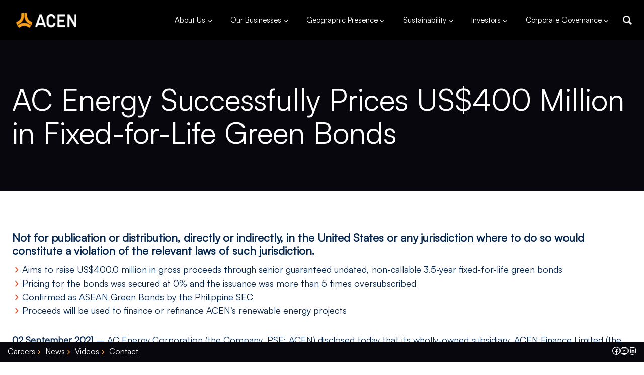

--- FILE ---
content_type: text/html; charset=UTF-8
request_url: https://www.acenrenewables.com/2021/09/ac-energy-successfully-prices-fixed-for-life-green-bonds/
body_size: 36826
content:
<!doctype html>
<html lang="en-US" class="no-js" itemtype="https://schema.org/Blog" itemscope>
<head>
<meta name="MobileOptimized" content="width" />
<meta name="HandheldFriendly" content="true" />
<meta name="generator" content="Drupal 11 (https://www.drupal.org)" />

<meta name="MobileOptimized" content="width" />
<meta name="HandheldFriendly" content="true" />


	<meta charset="UTF-8">
	<meta name="viewport" content="width=device-width, initial-scale=1, minimum-scale=1">
	<meta name='robots' content='index, follow, max-image-preview:large, max-snippet:-1, max-video-preview:-1' />
	<style>img:is([sizes="auto" i], [sizes^="auto," i]) { contain-intrinsic-size: 3000px 1500px }</style>
	
	
	<title>AC Energy Successfully Prices Fixed-for-Life Green Bonds</title>
	<link rel="canonical" href="https://www.acenrenewables.com/2021/09/ac-energy-successfully-prices-fixed-for-life-green-bonds/" />
	<meta property="og:locale" content="en_US" />
	<meta property="og:type" content="article" />
	<meta property="og:title" content="AC Energy Successfully Prices Fixed-for-Life Green Bonds" />
	<meta property="og:description" content="Not for publication or distribution, directly or indirectly, in the United States or any jurisdiction where to do so would constitute a violation of the relevant laws of such jurisdiction. Aims to raise US$400.0 million in gross proceeds through senior guaranteed undated, non-callable 3.5-year fixed-for-life green bonds Pricing for the bonds was secured at 0%..." />
	<meta property="og:url" content="https://www.acenrenewables.com/2021/09/ac-energy-successfully-prices-fixed-for-life-green-bonds/" />
	<meta property="og:site_name" content="ACEN" />
	<meta property="article:published_time" content="2021-09-02T01:34:05+00:00" />
	<meta property="og:image" content="https://www.acenrenewables.com/storage/2021/09/ACEN-lists-green-bonds.jpg" />
	<meta property="og:image:width" content="800" />
	<meta property="og:image:height" content="641" />
	<meta property="og:image:type" content="image/jpeg" />
	<meta name="author" content="macoy.bautista@acenrenewables.com" />
	<meta name="twitter:card" content="summary_large_image" />
	<meta name="twitter:label1" content="Written by" />
	<meta name="twitter:data1" content="macoy.bautista@acenrenewables.com" />
	<meta name="twitter:label2" content="Est. reading time" />
	<meta name="twitter:data2" content="3 minutes" />
	<script type="application/ld+json" class="yoast-schema-graph">{"@context":"https://schema.org","@graph":[{"@type":"Article","@id":"https://www.acenrenewables.com/2021/09/ac-energy-successfully-prices-fixed-for-life-green-bonds/#article","isPartOf":{"@id":"https://www.acenrenewables.com/2021/09/ac-energy-successfully-prices-fixed-for-life-green-bonds/"},"author":{"name":"macoy.bautista@acenrenewables.com","@id":"https://www.acenrenewables.com/#/schema/person/7d5db715493a921ccf05d758463ee41a"},"headline":"AC Energy Successfully Prices US$400 Million in Fixed-for-Life Green Bonds","datePublished":"2021-09-02T01:34:05+00:00","mainEntityOfPage":{"@id":"https://www.acenrenewables.com/2021/09/ac-energy-successfully-prices-fixed-for-life-green-bonds/"},"wordCount":693,"publisher":{"@id":"https://www.acenrenewables.com/#organization"},"image":{"@id":"https://www.acenrenewables.com/2021/09/ac-energy-successfully-prices-fixed-for-life-green-bonds/#primaryimage"},"thumbnailUrl":"https://www.acenrenewables.com/storage/2021/09/ACEN-lists-green-bonds.jpg","articleSection":["Latest Updates"],"inLanguage":"en-US"},{"@type":"WebPage","@id":"https://www.acenrenewables.com/2021/09/ac-energy-successfully-prices-fixed-for-life-green-bonds/","url":"https://www.acenrenewables.com/2021/09/ac-energy-successfully-prices-fixed-for-life-green-bonds/","name":"AC Energy Successfully Prices Fixed-for-Life Green Bonds","isPartOf":{"@id":"https://www.acenrenewables.com/#website"},"primaryImageOfPage":{"@id":"https://www.acenrenewables.com/2021/09/ac-energy-successfully-prices-fixed-for-life-green-bonds/#primaryimage"},"image":{"@id":"https://www.acenrenewables.com/2021/09/ac-energy-successfully-prices-fixed-for-life-green-bonds/#primaryimage"},"thumbnailUrl":"https://www.acenrenewables.com/storage/2021/09/ACEN-lists-green-bonds.jpg","datePublished":"2021-09-02T01:34:05+00:00","breadcrumb":{"@id":"https://www.acenrenewables.com/2021/09/ac-energy-successfully-prices-fixed-for-life-green-bonds/#breadcrumb"},"inLanguage":"en-US","potentialAction":[{"@type":"ReadAction","target":["https://www.acenrenewables.com/2021/09/ac-energy-successfully-prices-fixed-for-life-green-bonds/"]}]},{"@type":"ImageObject","inLanguage":"en-US","@id":"https://www.acenrenewables.com/2021/09/ac-energy-successfully-prices-fixed-for-life-green-bonds/#primaryimage","url":"https://www.acenrenewables.com/storage/2021/09/ACEN-lists-green-bonds.jpg","contentUrl":"https://www.acenrenewables.com/storage/2021/09/ACEN-lists-green-bonds.jpg","width":800,"height":641,"caption":"ACEN lists green bonds"},{"@type":"BreadcrumbList","@id":"https://www.acenrenewables.com/2021/09/ac-energy-successfully-prices-fixed-for-life-green-bonds/#breadcrumb","itemListElement":[{"@type":"ListItem","position":1,"name":"Home","item":"https://www.acenrenewables.com/"},{"@type":"ListItem","position":2,"name":"AC Energy Successfully Prices US$400 Million in Fixed-for-Life Green Bonds"}]},{"@type":"WebSite","@id":"https://www.acenrenewables.com/#website","url":"https://www.acenrenewables.com/","name":"ACEN","description":"A fast growing renewable energy company","publisher":{"@id":"https://www.acenrenewables.com/#organization"},"potentialAction":[{"@type":"SearchAction","target":{"@type":"EntryPoint","urlTemplate":"https://www.acenrenewables.com/?s={search_term_string}"},"query-input":{"@type":"PropertyValueSpecification","valueRequired":true,"valueName":"search_term_string"}}],"inLanguage":"en-US"},{"@type":"Organization","@id":"https://www.acenrenewables.com/#organization","name":"ACEN","url":"https://www.acenrenewables.com/","logo":{"@type":"ImageObject","inLanguage":"en-US","@id":"https://www.acenrenewables.com/#/schema/logo/image/","url":"https://www.acenrenewables.com/storage/2024/09/acen-logo.png","contentUrl":"https://www.acenrenewables.com/storage/2024/09/acen-logo.png","width":500,"height":123,"caption":"ACEN"},"image":{"@id":"https://www.acenrenewables.com/#/schema/logo/image/"}},{"@type":"Person","@id":"https://www.acenrenewables.com/#/schema/person/7d5db715493a921ccf05d758463ee41a","name":"macoy.bautista@acenrenewables.com","image":{"@type":"ImageObject","inLanguage":"en-US","@id":"https://www.acenrenewables.com/#/schema/person/image/","url":"https://secure.gravatar.com/avatar/f5225d2a8e82d2309affe60c76c6422c9205b2b2a64f93f3b53da612d1c7ce18?s=96&d=mm&r=g","contentUrl":"https://secure.gravatar.com/avatar/f5225d2a8e82d2309affe60c76c6422c9205b2b2a64f93f3b53da612d1c7ce18?s=96&d=mm&r=g","caption":"macoy.bautista@acenrenewables.com"},"url":"https://www.acenrenewables.com/writer/macoy-bautistaacenrenewables-com/"}]}</script>
	


<link rel="alternate" type="application/rss+xml" title="ACEN &raquo; Feed" href="https://www.acenrenewables.com/feed/" />
<link rel="alternate" type="application/rss+xml" title="ACEN &raquo; Comments Feed" href="https://www.acenrenewables.com/comments/feed/" />
			<script>document.documentElement.classList.remove( 'no-js' );</script>
			<script>
window._wpemojiSettings = {"baseUrl":"https:\/\/s.w.org\/images\/core\/emoji\/16.0.1\/72x72\/","ext":".png","svgUrl":"https:\/\/s.w.org\/images\/core\/emoji\/16.0.1\/svg\/","svgExt":".svg","source":{"concatemoji":"https:\/\/www.acenrenewables.com\/lib\/js\/wp-emoji-release.min.js?rnd=41898"}};
/*! This file is auto-generated */
!function(s,n){var o,i,e;function c(e){try{var t={supportTests:e,timestamp:(new Date).valueOf()};sessionStorage.setItem(o,JSON.stringify(t))}catch(e){}}function p(e,t,n){e.clearRect(0,0,e.canvas.width,e.canvas.height),e.fillText(t,0,0);var t=new Uint32Array(e.getImageData(0,0,e.canvas.width,e.canvas.height).data),a=(e.clearRect(0,0,e.canvas.width,e.canvas.height),e.fillText(n,0,0),new Uint32Array(e.getImageData(0,0,e.canvas.width,e.canvas.height).data));return t.every(function(e,t){return e===a[t]})}function u(e,t){e.clearRect(0,0,e.canvas.width,e.canvas.height),e.fillText(t,0,0);for(var n=e.getImageData(16,16,1,1),a=0;a<n.data.length;a++)if(0!==n.data[a])return!1;return!0}function f(e,t,n,a){switch(t){case"flag":return n(e,"\ud83c\udff3\ufe0f\u200d\u26a7\ufe0f","\ud83c\udff3\ufe0f\u200b\u26a7\ufe0f")?!1:!n(e,"\ud83c\udde8\ud83c\uddf6","\ud83c\udde8\u200b\ud83c\uddf6")&&!n(e,"\ud83c\udff4\udb40\udc67\udb40\udc62\udb40\udc65\udb40\udc6e\udb40\udc67\udb40\udc7f","\ud83c\udff4\u200b\udb40\udc67\u200b\udb40\udc62\u200b\udb40\udc65\u200b\udb40\udc6e\u200b\udb40\udc67\u200b\udb40\udc7f");case"emoji":return!a(e,"\ud83e\udedf")}return!1}function g(e,t,n,a){var r="undefined"!=typeof WorkerGlobalScope&&self instanceof WorkerGlobalScope?new OffscreenCanvas(300,150):s.createElement("canvas"),o=r.getContext("2d",{willReadFrequently:!0}),i=(o.textBaseline="top",o.font="600 32px Arial",{});return e.forEach(function(e){i[e]=t(o,e,n,a)}),i}function t(e){var t=s.createElement("script");t.src=e,t.defer=!0,s.head.appendChild(t)}"undefined"!=typeof Promise&&(o="wpEmojiSettingsSupports",i=["flag","emoji"],n.supports={everything:!0,everythingExceptFlag:!0},e=new Promise(function(e){s.addEventListener("DOMContentLoaded",e,{once:!0})}),new Promise(function(t){var n=function(){try{var e=JSON.parse(sessionStorage.getItem(o));if("object"==typeof e&&"number"==typeof e.timestamp&&(new Date).valueOf()<e.timestamp+604800&&"object"==typeof e.supportTests)return e.supportTests}catch(e){}return null}();if(!n){if("undefined"!=typeof Worker&&"undefined"!=typeof OffscreenCanvas&&"undefined"!=typeof URL&&URL.createObjectURL&&"undefined"!=typeof Blob)try{var e="postMessage("+g.toString()+"("+[JSON.stringify(i),f.toString(),p.toString(),u.toString()].join(",")+"));",a=new Blob([e],{type:"text/javascript"}),r=new Worker(URL.createObjectURL(a),{name:"wpTestEmojiSupports"});return void(r.onmessage=function(e){c(n=e.data),r.terminate(),t(n)})}catch(e){}c(n=g(i,f,p,u))}t(n)}).then(function(e){for(var t in e)n.supports[t]=e[t],n.supports.everything=n.supports.everything&&n.supports[t],"flag"!==t&&(n.supports.everythingExceptFlag=n.supports.everythingExceptFlag&&n.supports[t]);n.supports.everythingExceptFlag=n.supports.everythingExceptFlag&&!n.supports.flag,n.DOMReady=!1,n.readyCallback=function(){n.DOMReady=!0}}).then(function(){return e}).then(function(){var e;n.supports.everything||(n.readyCallback(),(e=n.source||{}).concatemoji?t(e.concatemoji):e.wpemoji&&e.twemoji&&(t(e.twemoji),t(e.wpemoji)))}))}((window,document),window._wpemojiSettings);
</script>
<link rel='stylesheet' id='kadence-conversions-css' href='https://www.acenrenewables.com/core/modules/0e0e25c910/assets/kadence-conversions.css?rnd=41898' media='all' />
<style id='kadence-conversions-535-inline-css'>
.kadence-conversion-wrap.kadence-conversion-535 .kadence-conversions-close{color:var(--global-palette9, #ffffff);background:var(--global-palette1, #3182CE);font-size:15px;}.kadence-conversion-wrap.kadence-conversion-535 .kadence-conversion{background-color:var(--global-palette9, #ffffff);}.kadence-conversion-wrap.kadence-conversion-535 .kadence-conversion{box-shadow:-2px -6px 12px 0px rgba(0,0,0,0.2);}.kadence-conversion-wrap.kadence-conversion-535:not(.kadence-conversion-banner) .kadence-conversion{max-width:700px;}.kadence-conversion-wrap.kadence-conversion-535.kadence-conversion-banner .kadence-conversion-inner{max-width:700px;}.kadence-conversion-wrap.kadence-conversion-535 .kadence-conversion-inner{min-height:100px;padding-top:0px;padding-right:0px;padding-bottom:0px;padding-left:0px;}
</style>
<link rel='stylesheet' id='kadence-blocks-rowlayout-css' href='https://www.acenrenewables.com/core/modules/0a8366a8a1/dist/style-blocks-rowlayout.css?rnd=41898' media='all' />
<link rel='stylesheet' id='kadence-blocks-column-css' href='https://www.acenrenewables.com/core/modules/0a8366a8a1/dist/style-blocks-column.css?rnd=41898' media='all' />
<style id='kadence-blocks-advancedheading-inline-css'>
	.wp-block-kadence-advancedheading mark{background:transparent;border-style:solid;border-width:0}
	.wp-block-kadence-advancedheading mark.kt-highlight{color:#f76a0c;}
	.kb-adv-heading-icon{display: inline-flex;justify-content: center;align-items: center;}
	.is-layout-constrained > .kb-advanced-heading-link {display: block;}.wp-block-kadence-advancedheading.has-background{padding: 0;}	.single-content .kadence-advanced-heading-wrapper h1,
	.single-content .kadence-advanced-heading-wrapper h2,
	.single-content .kadence-advanced-heading-wrapper h3,
	.single-content .kadence-advanced-heading-wrapper h4,
	.single-content .kadence-advanced-heading-wrapper h5,
	.single-content .kadence-advanced-heading-wrapper h6 {margin: 1.5em 0 .5em;}
	.single-content .kadence-advanced-heading-wrapper+* { margin-top:0;}.kb-screen-reader-text{position:absolute;width:1px;height:1px;padding:0;margin:-1px;overflow:hidden;clip:rect(0,0,0,0);}
</style>
<link rel='stylesheet' id='kadence-blocks-image-css' href='https://www.acenrenewables.com/core/modules/0a8366a8a1/dist/style-blocks-image.css?rnd=41898' media='all' />
<style id='kadence-conversions-42395-inline-css'>
.kadence-conversion-wrap.kadence-conversion-42395 .kadence-conversions-close{color:var(--global-palette2, #2B6CB0);font-size:32px;}.kadence-conversion-wrap.kadence-conversion-42395 .kadence-conversion{box-shadow:0 0 14px 0 rgba(0,0,0,0.2);}.kadence-conversion-wrap.kadence-conversion-42395:not(.kadence-conversion-banner) .kadence-conversion{max-width:2000px;}.kadence-conversion-wrap.kadence-conversion-42395.kadence-conversion-banner .kadence-conversion-inner{max-width:2000px;}.kadence-conversion-wrap.kadence-conversion-42395 .kadence-conversion-inner{padding-top:0px;padding-right:0px;padding-bottom:0px;padding-left:0px;}
</style>
<link rel='stylesheet' id='kadence-blocks-iconlist-css' href='https://www.acenrenewables.com/core/modules/0a8366a8a1/dist/style-blocks-iconlist.css?rnd=41898' media='all' />
<link rel='stylesheet' id='kadence-blocks-pro-aos-css' href='https://www.acenrenewables.com/core/modules/0c602afcb8/includes/assets/css/aos.min.css?rnd=41898' media='all' />
<link rel='stylesheet' id='kadence-blocks-advancedbtn-css' href='https://www.acenrenewables.com/core/modules/0a8366a8a1/dist/style-blocks-advancedbtn.css?rnd=41898' media='all' />
<style id='wp-emoji-styles-inline-css'>

	img.wp-smiley, img.emoji {
		display: inline !important;
		border: none !important;
		box-shadow: none !important;
		height: 1em !important;
		width: 1em !important;
		margin: 0 0.07em !important;
		vertical-align: -0.1em !important;
		background: none !important;
		padding: 0 !important;
	}
</style>
<link rel='stylesheet' id='wp-block-library-css' href='https://www.acenrenewables.com/lib/css/dist/block-library/style.min.css?rnd=41898' media='all' />
<style id='classic-theme-styles-inline-css'>
/*! This file is auto-generated */
.wp-block-button__link{color:#fff;background-color:#32373c;border-radius:9999px;box-shadow:none;text-decoration:none;padding:calc(.667em + 2px) calc(1.333em + 2px);font-size:1.125em}.wp-block-file__button{background:#32373c;color:#fff;text-decoration:none}
</style>
<style id='pdfemb-pdf-embedder-viewer-style-inline-css'>
.wp-block-pdfemb-pdf-embedder-viewer{max-width:none}

</style>
<style id='wppb-content-restriction-start-style-inline-css'>


</style>
<style id='wppb-content-restriction-end-style-inline-css'>


</style>
<style id='wppb-edit-profile-style-inline-css'>


</style>
<style id='wppb-login-style-inline-css'>


</style>
<style id='wppb-recover-password-style-inline-css'>


</style>
<style id='wppb-register-style-inline-css'>


</style>
<link rel='stylesheet' id='jet-engine-frontend-css' href='https://www.acenrenewables.com/core/modules/6288320f55/assets/css/frontend.css?rnd=41898' media='all' />
<style id='global-styles-inline-css'>
:root{--wp--preset--aspect-ratio--square: 1;--wp--preset--aspect-ratio--4-3: 4/3;--wp--preset--aspect-ratio--3-4: 3/4;--wp--preset--aspect-ratio--3-2: 3/2;--wp--preset--aspect-ratio--2-3: 2/3;--wp--preset--aspect-ratio--16-9: 16/9;--wp--preset--aspect-ratio--9-16: 9/16;--wp--preset--color--black: #000000;--wp--preset--color--cyan-bluish-gray: #abb8c3;--wp--preset--color--white: #ffffff;--wp--preset--color--pale-pink: #f78da7;--wp--preset--color--vivid-red: #cf2e2e;--wp--preset--color--luminous-vivid-orange: #ff6900;--wp--preset--color--luminous-vivid-amber: #fcb900;--wp--preset--color--light-green-cyan: #7bdcb5;--wp--preset--color--vivid-green-cyan: #00d084;--wp--preset--color--pale-cyan-blue: #8ed1fc;--wp--preset--color--vivid-cyan-blue: #0693e3;--wp--preset--color--vivid-purple: #9b51e0;--wp--preset--color--theme-palette-1: var(--global-palette1);--wp--preset--color--theme-palette-2: var(--global-palette2);--wp--preset--color--theme-palette-3: var(--global-palette3);--wp--preset--color--theme-palette-4: var(--global-palette4);--wp--preset--color--theme-palette-5: var(--global-palette5);--wp--preset--color--theme-palette-6: var(--global-palette6);--wp--preset--color--theme-palette-7: var(--global-palette7);--wp--preset--color--theme-palette-8: var(--global-palette8);--wp--preset--color--theme-palette-9: var(--global-palette9);--wp--preset--color--theme-palette-10: var(--global-palette10);--wp--preset--color--theme-palette-11: var(--global-palette11);--wp--preset--color--theme-palette-12: var(--global-palette12);--wp--preset--color--theme-palette-13: var(--global-palette13);--wp--preset--color--theme-palette-14: var(--global-palette14);--wp--preset--color--theme-palette-15: var(--global-palette15);--wp--preset--color--kb-palette-8: #f8f8f9;--wp--preset--gradient--vivid-cyan-blue-to-vivid-purple: linear-gradient(135deg,rgba(6,147,227,1) 0%,rgb(155,81,224) 100%);--wp--preset--gradient--light-green-cyan-to-vivid-green-cyan: linear-gradient(135deg,rgb(122,220,180) 0%,rgb(0,208,130) 100%);--wp--preset--gradient--luminous-vivid-amber-to-luminous-vivid-orange: linear-gradient(135deg,rgba(252,185,0,1) 0%,rgba(255,105,0,1) 100%);--wp--preset--gradient--luminous-vivid-orange-to-vivid-red: linear-gradient(135deg,rgba(255,105,0,1) 0%,rgb(207,46,46) 100%);--wp--preset--gradient--very-light-gray-to-cyan-bluish-gray: linear-gradient(135deg,rgb(238,238,238) 0%,rgb(169,184,195) 100%);--wp--preset--gradient--cool-to-warm-spectrum: linear-gradient(135deg,rgb(74,234,220) 0%,rgb(151,120,209) 20%,rgb(207,42,186) 40%,rgb(238,44,130) 60%,rgb(251,105,98) 80%,rgb(254,248,76) 100%);--wp--preset--gradient--blush-light-purple: linear-gradient(135deg,rgb(255,206,236) 0%,rgb(152,150,240) 100%);--wp--preset--gradient--blush-bordeaux: linear-gradient(135deg,rgb(254,205,165) 0%,rgb(254,45,45) 50%,rgb(107,0,62) 100%);--wp--preset--gradient--luminous-dusk: linear-gradient(135deg,rgb(255,203,112) 0%,rgb(199,81,192) 50%,rgb(65,88,208) 100%);--wp--preset--gradient--pale-ocean: linear-gradient(135deg,rgb(255,245,203) 0%,rgb(182,227,212) 50%,rgb(51,167,181) 100%);--wp--preset--gradient--electric-grass: linear-gradient(135deg,rgb(202,248,128) 0%,rgb(113,206,126) 100%);--wp--preset--gradient--midnight: linear-gradient(135deg,rgb(2,3,129) 0%,rgb(40,116,252) 100%);--wp--preset--font-size--small: var(--global-font-size-small);--wp--preset--font-size--medium: var(--global-font-size-medium);--wp--preset--font-size--large: var(--global-font-size-large);--wp--preset--font-size--x-large: 42px;--wp--preset--font-size--larger: var(--global-font-size-larger);--wp--preset--font-size--xxlarge: var(--global-font-size-xxlarge);--wp--preset--spacing--20: 0.44rem;--wp--preset--spacing--30: 0.67rem;--wp--preset--spacing--40: 1rem;--wp--preset--spacing--50: 1.5rem;--wp--preset--spacing--60: 2.25rem;--wp--preset--spacing--70: 3.38rem;--wp--preset--spacing--80: 5.06rem;--wp--preset--shadow--natural: 6px 6px 9px rgba(0, 0, 0, 0.2);--wp--preset--shadow--deep: 12px 12px 50px rgba(0, 0, 0, 0.4);--wp--preset--shadow--sharp: 6px 6px 0px rgba(0, 0, 0, 0.2);--wp--preset--shadow--outlined: 6px 6px 0px -3px rgba(255, 255, 255, 1), 6px 6px rgba(0, 0, 0, 1);--wp--preset--shadow--crisp: 6px 6px 0px rgba(0, 0, 0, 1);}:where(.is-layout-flex){gap: 0.5em;}:where(.is-layout-grid){gap: 0.5em;}body .is-layout-flex{display: flex;}.is-layout-flex{flex-wrap: wrap;align-items: center;}.is-layout-flex > :is(*, div){margin: 0;}body .is-layout-grid{display: grid;}.is-layout-grid > :is(*, div){margin: 0;}:where(.wp-block-columns.is-layout-flex){gap: 2em;}:where(.wp-block-columns.is-layout-grid){gap: 2em;}:where(.wp-block-post-template.is-layout-flex){gap: 1.25em;}:where(.wp-block-post-template.is-layout-grid){gap: 1.25em;}.has-black-color{color: var(--wp--preset--color--black) !important;}.has-cyan-bluish-gray-color{color: var(--wp--preset--color--cyan-bluish-gray) !important;}.has-white-color{color: var(--wp--preset--color--white) !important;}.has-pale-pink-color{color: var(--wp--preset--color--pale-pink) !important;}.has-vivid-red-color{color: var(--wp--preset--color--vivid-red) !important;}.has-luminous-vivid-orange-color{color: var(--wp--preset--color--luminous-vivid-orange) !important;}.has-luminous-vivid-amber-color{color: var(--wp--preset--color--luminous-vivid-amber) !important;}.has-light-green-cyan-color{color: var(--wp--preset--color--light-green-cyan) !important;}.has-vivid-green-cyan-color{color: var(--wp--preset--color--vivid-green-cyan) !important;}.has-pale-cyan-blue-color{color: var(--wp--preset--color--pale-cyan-blue) !important;}.has-vivid-cyan-blue-color{color: var(--wp--preset--color--vivid-cyan-blue) !important;}.has-vivid-purple-color{color: var(--wp--preset--color--vivid-purple) !important;}.has-black-background-color{background-color: var(--wp--preset--color--black) !important;}.has-cyan-bluish-gray-background-color{background-color: var(--wp--preset--color--cyan-bluish-gray) !important;}.has-white-background-color{background-color: var(--wp--preset--color--white) !important;}.has-pale-pink-background-color{background-color: var(--wp--preset--color--pale-pink) !important;}.has-vivid-red-background-color{background-color: var(--wp--preset--color--vivid-red) !important;}.has-luminous-vivid-orange-background-color{background-color: var(--wp--preset--color--luminous-vivid-orange) !important;}.has-luminous-vivid-amber-background-color{background-color: var(--wp--preset--color--luminous-vivid-amber) !important;}.has-light-green-cyan-background-color{background-color: var(--wp--preset--color--light-green-cyan) !important;}.has-vivid-green-cyan-background-color{background-color: var(--wp--preset--color--vivid-green-cyan) !important;}.has-pale-cyan-blue-background-color{background-color: var(--wp--preset--color--pale-cyan-blue) !important;}.has-vivid-cyan-blue-background-color{background-color: var(--wp--preset--color--vivid-cyan-blue) !important;}.has-vivid-purple-background-color{background-color: var(--wp--preset--color--vivid-purple) !important;}.has-black-border-color{border-color: var(--wp--preset--color--black) !important;}.has-cyan-bluish-gray-border-color{border-color: var(--wp--preset--color--cyan-bluish-gray) !important;}.has-white-border-color{border-color: var(--wp--preset--color--white) !important;}.has-pale-pink-border-color{border-color: var(--wp--preset--color--pale-pink) !important;}.has-vivid-red-border-color{border-color: var(--wp--preset--color--vivid-red) !important;}.has-luminous-vivid-orange-border-color{border-color: var(--wp--preset--color--luminous-vivid-orange) !important;}.has-luminous-vivid-amber-border-color{border-color: var(--wp--preset--color--luminous-vivid-amber) !important;}.has-light-green-cyan-border-color{border-color: var(--wp--preset--color--light-green-cyan) !important;}.has-vivid-green-cyan-border-color{border-color: var(--wp--preset--color--vivid-green-cyan) !important;}.has-pale-cyan-blue-border-color{border-color: var(--wp--preset--color--pale-cyan-blue) !important;}.has-vivid-cyan-blue-border-color{border-color: var(--wp--preset--color--vivid-cyan-blue) !important;}.has-vivid-purple-border-color{border-color: var(--wp--preset--color--vivid-purple) !important;}.has-vivid-cyan-blue-to-vivid-purple-gradient-background{background: var(--wp--preset--gradient--vivid-cyan-blue-to-vivid-purple) !important;}.has-light-green-cyan-to-vivid-green-cyan-gradient-background{background: var(--wp--preset--gradient--light-green-cyan-to-vivid-green-cyan) !important;}.has-luminous-vivid-amber-to-luminous-vivid-orange-gradient-background{background: var(--wp--preset--gradient--luminous-vivid-amber-to-luminous-vivid-orange) !important;}.has-luminous-vivid-orange-to-vivid-red-gradient-background{background: var(--wp--preset--gradient--luminous-vivid-orange-to-vivid-red) !important;}.has-very-light-gray-to-cyan-bluish-gray-gradient-background{background: var(--wp--preset--gradient--very-light-gray-to-cyan-bluish-gray) !important;}.has-cool-to-warm-spectrum-gradient-background{background: var(--wp--preset--gradient--cool-to-warm-spectrum) !important;}.has-blush-light-purple-gradient-background{background: var(--wp--preset--gradient--blush-light-purple) !important;}.has-blush-bordeaux-gradient-background{background: var(--wp--preset--gradient--blush-bordeaux) !important;}.has-luminous-dusk-gradient-background{background: var(--wp--preset--gradient--luminous-dusk) !important;}.has-pale-ocean-gradient-background{background: var(--wp--preset--gradient--pale-ocean) !important;}.has-electric-grass-gradient-background{background: var(--wp--preset--gradient--electric-grass) !important;}.has-midnight-gradient-background{background: var(--wp--preset--gradient--midnight) !important;}.has-small-font-size{font-size: var(--wp--preset--font-size--small) !important;}.has-medium-font-size{font-size: var(--wp--preset--font-size--medium) !important;}.has-large-font-size{font-size: var(--wp--preset--font-size--large) !important;}.has-x-large-font-size{font-size: var(--wp--preset--font-size--x-large) !important;}
:where(.wp-block-post-template.is-layout-flex){gap: 1.25em;}:where(.wp-block-post-template.is-layout-grid){gap: 1.25em;}
:where(.wp-block-columns.is-layout-flex){gap: 2em;}:where(.wp-block-columns.is-layout-grid){gap: 2em;}
:root :where(.wp-block-pullquote){font-size: 1.5em;line-height: 1.6;}
</style>
<link rel='stylesheet' id='contact-form-7-css' href='https://www.acenrenewables.com/core/modules/8516d2654f/includes/css/styles.css?rnd=41898' media='all' />
<link rel='stylesheet' id='kadence-global-css' href='https://www.acenrenewables.com/core/views/680ceb71ce/assets/css/global.min.css?rnd=41898' media='all' />
<style id='kadence-global-inline-css'>
/* Kadence Base CSS */
:root{--global-palette1:#ffa030;--global-palette2:#e85339;--global-palette3:#03254d;--global-palette4:#07070d;--global-palette5:#2e2c2c;--global-palette6:#4a5568;--global-palette7:#99d6ce;--global-palette8:#f1f1f1;--global-palette9:#ffffff;--global-palette10:oklch(from var(--global-palette1) calc(l + 0.10 * (1 - l)) calc(c * 1.00) calc(h + 180) / 100%);--global-palette11:#13612e;--global-palette12:#1159af;--global-palette13:#b82105;--global-palette14:#f7630c;--global-palette15:#f5a524;--global-palette9rgb:255, 255, 255;--global-palette-highlight:var(--global-palette1);--global-palette-highlight-alt:#1c2b4b;--global-palette-highlight-alt2:var(--global-palette9);--global-palette-btn-bg:rgba(255,160,48,0);--global-palette-btn-bg-hover:rgba(232,83,57,0);--global-palette-btn:var(--global-palette9);--global-palette-btn-hover:var(--global-palette9);--global-palette-btn-sec-bg:var(--global-palette7);--global-palette-btn-sec-bg-hover:var(--global-palette2);--global-palette-btn-sec:var(--global-palette3);--global-palette-btn-sec-hover:var(--global-palette9);--global-body-font-family:Satoshi-Regular;--global-heading-font-family:Satoshi-Regular;--global-primary-nav-font-family:inherit;--global-fallback-font:sans-serif;--global-display-fallback-font:sans-serif;--global-content-width:1290px;--global-content-wide-width:calc(1290px + 230px);--global-content-narrow-width:842px;--global-content-edge-padding:1.5rem;--global-content-boxed-padding:2rem;--global-calc-content-width:calc(1290px - var(--global-content-edge-padding) - var(--global-content-edge-padding) );--wp--style--global--content-size:var(--global-calc-content-width);}.wp-site-blocks{--global-vw:calc( 100vw - ( 0.5 * var(--scrollbar-offset)));}body{background:rgba(241,241,241,0);}body, input, select, optgroup, textarea{font-style:normal;font-weight:400;font-size:18px;line-height:1.5;font-family:var(--global-body-font-family);color:var(--global-palette3);}.content-bg, body.content-style-unboxed .site{background:var(--global-palette9);}@media all and (max-width: 767px){body{font-size:18px;line-height:1.4;}}h1,h2,h3,h4,h5,h6{font-family:var(--global-heading-font-family);}h1{font-style:normal;font-weight:300;font-size:55px;line-height:1.1;color:var(--global-palette3);}h2{font-style:normal;font-weight:300;font-size:43px;line-height:1;color:var(--global-palette3);}h3{font-style:normal;font-weight:300;font-size:37px;line-height:1.1;color:var(--global-palette3);}h4{font-style:normal;font-weight:normal;font-size:27px;line-height:1.2;color:var(--global-palette3);}h5{font-style:normal;font-weight:normal;font-size:22px;line-height:1.2;color:var(--global-palette3);}h6{font-style:normal;font-weight:normal;font-size:20px;line-height:1.2;color:var(--global-palette3);}@media all and (max-width: 1024px){h1{font-size:50px;}h2{font-size:40px;}h3{font-size:30px;}h4{font-size:25px;}h5{font-size:20px;}h6{font-size:19px;}}@media all and (max-width: 767px){h1{font-size:38px;line-height:1.2;}h2{font-size:33px;line-height:1.2;}h3{font-size:27px;}h4{font-size:25px;}h5{font-size:19px;}h6{font-size:18px;}}.entry-hero .kadence-breadcrumbs{max-width:1290px;}.site-container, .site-header-row-layout-contained, .site-footer-row-layout-contained, .entry-hero-layout-contained, .comments-area, .alignfull > .wp-block-cover__inner-container, .alignwide > .wp-block-cover__inner-container{max-width:var(--global-content-width);}.content-width-narrow .content-container.site-container, .content-width-narrow .hero-container.site-container{max-width:var(--global-content-narrow-width);}@media all and (min-width: 1520px){.wp-site-blocks .content-container  .alignwide{margin-left:-115px;margin-right:-115px;width:unset;max-width:unset;}}@media all and (min-width: 1102px){.content-width-narrow .wp-site-blocks .content-container .alignwide{margin-left:-130px;margin-right:-130px;width:unset;max-width:unset;}}.content-style-boxed .wp-site-blocks .entry-content .alignwide{margin-left:calc( -1 * var( --global-content-boxed-padding ) );margin-right:calc( -1 * var( --global-content-boxed-padding ) );}.content-area{margin-top:5rem;margin-bottom:5rem;}@media all and (max-width: 1024px){.content-area{margin-top:3rem;margin-bottom:3rem;}}@media all and (max-width: 767px){.content-area{margin-top:2rem;margin-bottom:2rem;}}@media all and (max-width: 1024px){:root{--global-content-boxed-padding:2rem;}}@media all and (max-width: 767px){:root{--global-content-boxed-padding:1.5rem;}}.entry-content-wrap{padding:2rem;}@media all and (max-width: 1024px){.entry-content-wrap{padding:2rem;}}@media all and (max-width: 767px){.entry-content-wrap{padding:1.5rem;}}.entry.single-entry{box-shadow:0px 15px 15px -10px rgba(0,0,0,0.05);}.entry.loop-entry{box-shadow:0px 15px 15px -10px rgba(0,0,0,0.05);}.loop-entry .entry-content-wrap{padding:2rem;}@media all and (max-width: 1024px){.loop-entry .entry-content-wrap{padding:2rem;}}@media all and (max-width: 767px){.loop-entry .entry-content-wrap{padding:1.5rem;}}button, .button, .wp-block-button__link, input[type="button"], input[type="reset"], input[type="submit"], .fl-button, .elementor-button-wrapper .elementor-button, .wc-block-components-checkout-place-order-button, .wc-block-cart__submit{font-style:normal;font-weight:normal;font-size:18px;line-height:1.2;padding:0px 5px 0px 0px;box-shadow:0px 0px 0px -7px rgba(0,0,0,0);}.wp-block-button.is-style-outline .wp-block-button__link{padding:0px 5px 0px 0px;}button:hover, button:focus, button:active, .button:hover, .button:focus, .button:active, .wp-block-button__link:hover, .wp-block-button__link:focus, .wp-block-button__link:active, input[type="button"]:hover, input[type="button"]:focus, input[type="button"]:active, input[type="reset"]:hover, input[type="reset"]:focus, input[type="reset"]:active, input[type="submit"]:hover, input[type="submit"]:focus, input[type="submit"]:active, .elementor-button-wrapper .elementor-button:hover, .elementor-button-wrapper .elementor-button:focus, .elementor-button-wrapper .elementor-button:active, .wc-block-cart__submit:hover{box-shadow:0px 15px 25px -7px rgba(0,0,0,0);}.kb-button.kb-btn-global-outline.kb-btn-global-inherit{padding-top:calc(0px - 2px);padding-right:calc(5px - 2px);padding-bottom:calc(0px - 2px);padding-left:calc(0px - 2px);}button.button-style-secondary, .button.button-style-secondary, .wp-block-button__link.button-style-secondary, input[type="button"].button-style-secondary, input[type="reset"].button-style-secondary, input[type="submit"].button-style-secondary, .fl-button.button-style-secondary, .elementor-button-wrapper .elementor-button.button-style-secondary, .wc-block-components-checkout-place-order-button.button-style-secondary, .wc-block-cart__submit.button-style-secondary{font-style:normal;font-weight:normal;font-size:18px;line-height:1.2;}@media all and (min-width: 1025px){.transparent-header .entry-hero .entry-hero-container-inner{padding-top:80px;}}@media all and (max-width: 1024px){.mobile-transparent-header .entry-hero .entry-hero-container-inner{padding-top:80px;}}@media all and (max-width: 767px){.mobile-transparent-header .entry-hero .entry-hero-container-inner{padding-top:80px;}}#kt-scroll-up-reader, #kt-scroll-up{border-radius:0px 0px 0px 0px;background:var(--global-palette1);bottom:30px;font-size:1.2em;padding:0.4em 0.4em 0.4em 0.4em;}#kt-scroll-up-reader.scroll-up-side-right, #kt-scroll-up.scroll-up-side-right{right:30px;}#kt-scroll-up-reader.scroll-up-side-left, #kt-scroll-up.scroll-up-side-left{left:30px;}.wp-site-blocks .post-title h1{font-style:normal;font-size:60px;line-height:1.1;color:var(--global-palette9);}@media all and (max-width: 1024px){.wp-site-blocks .post-title h1{font-size:50px;}}@media all and (max-width: 767px){.wp-site-blocks .post-title h1{font-size:35px;}}.post-hero-section .entry-hero-container-inner{background:var(--global-palette4);}.entry-hero.post-hero-section .entry-header{min-height:300px;}
/* Kadence Header CSS */
@media all and (max-width: 1024px){.mobile-transparent-header #masthead{position:absolute;left:0px;right:0px;z-index:100;}.kadence-scrollbar-fixer.mobile-transparent-header #masthead{right:var(--scrollbar-offset,0);}.mobile-transparent-header #masthead, .mobile-transparent-header .site-top-header-wrap .site-header-row-container-inner, .mobile-transparent-header .site-main-header-wrap .site-header-row-container-inner, .mobile-transparent-header .site-bottom-header-wrap .site-header-row-container-inner{background:transparent;}.site-header-row-tablet-layout-fullwidth, .site-header-row-tablet-layout-standard{padding:0px;}}@media all and (min-width: 1025px){.transparent-header #masthead{position:absolute;left:0px;right:0px;z-index:100;}.transparent-header.kadence-scrollbar-fixer #masthead{right:var(--scrollbar-offset,0);}.transparent-header #masthead, .transparent-header .site-top-header-wrap .site-header-row-container-inner, .transparent-header .site-main-header-wrap .site-header-row-container-inner, .transparent-header .site-bottom-header-wrap .site-header-row-container-inner{background:transparent;}}.site-branding a.brand img{max-width:120px;}.site-branding a.brand img.svg-logo-image{width:120px;}@media all and (max-width: 1024px){.site-branding a.brand img{max-width:120px;}.site-branding a.brand img.svg-logo-image{width:120px;}}@media all and (max-width: 767px){.site-branding a.brand img{max-width:110px;}.site-branding a.brand img.svg-logo-image{width:110px;}}.site-branding{padding:0px 0px 0px 8px;}#masthead, #masthead .kadence-sticky-header.item-is-fixed:not(.item-at-start):not(.site-header-row-container):not(.site-main-header-wrap), #masthead .kadence-sticky-header.item-is-fixed:not(.item-at-start) > .site-header-row-container-inner{background:#ffffff;}.site-main-header-wrap .site-header-row-container-inner{background:#000000;}.site-main-header-inner-wrap{min-height:80px;}#masthead .kadence-sticky-header.item-is-fixed:not(.item-at-start):not(.site-header-row-container):not(.item-hidden-above):not(.site-main-header-wrap), #masthead .kadence-sticky-header.item-is-fixed:not(.item-at-start):not(.item-hidden-above) > .site-header-row-container-inner{background:#000000;}.site-main-header-wrap.site-header-row-container.site-header-focus-item.site-header-row-layout-standard.kadence-sticky-header.item-is-fixed.item-is-stuck, .site-header-upper-inner-wrap.kadence-sticky-header.item-is-fixed.item-is-stuck, .site-header-inner-wrap.kadence-sticky-header.item-is-fixed.item-is-stuck, .site-top-header-wrap.site-header-row-container.site-header-focus-item.site-header-row-layout-standard.kadence-sticky-header.item-is-fixed.item-is-stuck, .site-bottom-header-wrap.site-header-row-container.site-header-focus-item.site-header-row-layout-standard.kadence-sticky-header.item-is-fixed.item-is-stuck{box-shadow:0px 0px 0px 0px rgba(0,0,0,0);}.header-navigation[class*="header-navigation-style-underline"] .header-menu-container.primary-menu-container>ul>li>a:after{width:calc( 100% - 35px);}.main-navigation .primary-menu-container > ul > li.menu-item > a{padding-left:calc(35px / 2);padding-right:calc(35px / 2);color:var(--global-palette9);}.main-navigation .primary-menu-container > ul > li.menu-item .dropdown-nav-special-toggle{right:calc(35px / 2);}.main-navigation .primary-menu-container > ul li.menu-item > a{font-style:normal;font-size:18px;line-height:1.2;}.main-navigation .primary-menu-container > ul > li.menu-item > a:hover{color:var(--global-palette-highlight);}.main-navigation .primary-menu-container > ul > li.menu-item.current-menu-item > a{color:var(--global-palette1);}.header-navigation .header-menu-container ul ul.sub-menu, .header-navigation .header-menu-container ul ul.submenu{box-shadow:0px 2px 13px 0px rgba(0,0,0,0.1);}.header-navigation .header-menu-container ul ul li.menu-item, .header-menu-container ul.menu > li.kadence-menu-mega-enabled > ul > li.menu-item > a{border-bottom:0px solid rgba(255,255,255,0.1);background:var(--global-palette9);border-radius:0px 0px 0px 0px;}.header-navigation .header-menu-container ul ul li.menu-item > a{width:250px;padding-top:10px;padding-bottom:10px;color:var(--global-palette5);font-style:normal;font-size:15px;line-height:1.3;}.header-navigation .header-menu-container ul ul li.menu-item > a:hover{color:var(--global-palette1);background:var(--global-palette9);border-radius:0px 0px 0px 0px;}.header-navigation .header-menu-container ul ul li.menu-item.current-menu-item > a{color:var(--global-palette1);background:var(--global-palette9);border-radius:0px 0px 0px 0px;}.mobile-toggle-open-container .menu-toggle-open, .mobile-toggle-open-container .menu-toggle-open:focus{color:var(--global-palette9);padding:0.4em 0.6em 0.4em 0.6em;font-size:14px;}.mobile-toggle-open-container .menu-toggle-open.menu-toggle-style-bordered{border:1px solid currentColor;}.mobile-toggle-open-container .menu-toggle-open .menu-toggle-icon{font-size:20px;}.mobile-toggle-open-container .menu-toggle-open:hover, .mobile-toggle-open-container .menu-toggle-open:focus-visible{color:var(--global-palette-highlight);}.mobile-navigation ul li{font-style:normal;font-size:16px;line-height:1.3;}.mobile-navigation ul li a{padding-top:1em;padding-bottom:1em;}.mobile-navigation ul li > a, .mobile-navigation ul li.menu-item-has-children > .drawer-nav-drop-wrap{color:var(--global-palette8);}.mobile-navigation ul li.current-menu-item > a, .mobile-navigation ul li.current-menu-item.menu-item-has-children > .drawer-nav-drop-wrap{color:var(--global-palette-highlight);}.mobile-navigation ul li.menu-item-has-children .drawer-nav-drop-wrap, .mobile-navigation ul li:not(.menu-item-has-children) a{border-bottom:0px solid rgba(255,255,255,0.1);}.mobile-navigation:not(.drawer-navigation-parent-toggle-true) ul li.menu-item-has-children .drawer-nav-drop-wrap button{border-left:0px solid rgba(255,255,255,0.1);}#mobile-drawer .drawer-header .drawer-toggle{padding:0.6em 0.15em 0.6em 0.15em;font-size:24px;}
/* Kadence Footer CSS */
.site-bottom-footer-inner-wrap{padding-top:30px;padding-bottom:30px;grid-column-gap:30px;}.site-bottom-footer-inner-wrap .widget{margin-bottom:30px;}.site-bottom-footer-inner-wrap .site-footer-section:not(:last-child):after{right:calc(-30px / 2);}
/* Kadence Pro Header CSS */
.header-navigation-dropdown-direction-left ul ul.submenu, .header-navigation-dropdown-direction-left ul ul.sub-menu{right:0px;left:auto;}.rtl .header-navigation-dropdown-direction-right ul ul.submenu, .rtl .header-navigation-dropdown-direction-right ul ul.sub-menu{left:0px;right:auto;}.header-account-button .nav-drop-title-wrap > .kadence-svg-iconset, .header-account-button > .kadence-svg-iconset{font-size:1.2em;}.site-header-item .header-account-button .nav-drop-title-wrap, .site-header-item .header-account-wrap > .header-account-button{display:flex;align-items:center;}.header-account-style-icon_label .header-account-label{padding-left:5px;}.header-account-style-label_icon .header-account-label{padding-right:5px;}.site-header-item .header-account-wrap .header-account-button{text-decoration:none;box-shadow:none;color:inherit;background:transparent;padding:0.6em 0em 0.6em 0em;}.header-mobile-account-wrap .header-account-button .nav-drop-title-wrap > .kadence-svg-iconset, .header-mobile-account-wrap .header-account-button > .kadence-svg-iconset{font-size:1.2em;}.header-mobile-account-wrap .header-account-button .nav-drop-title-wrap, .header-mobile-account-wrap > .header-account-button{display:flex;align-items:center;}.header-mobile-account-wrap.header-account-style-icon_label .header-account-label{padding-left:5px;}.header-mobile-account-wrap.header-account-style-label_icon .header-account-label{padding-right:5px;}.header-mobile-account-wrap .header-account-button{text-decoration:none;box-shadow:none;color:inherit;background:transparent;padding:0.6em 0em 0.6em 0em;}#login-drawer .drawer-inner .drawer-content{display:flex;justify-content:center;align-items:center;position:absolute;top:0px;bottom:0px;left:0px;right:0px;padding:0px;}#loginform p label{display:block;}#login-drawer #loginform{width:100%;}#login-drawer #loginform input{width:100%;}#login-drawer #loginform input[type="checkbox"]{width:auto;}#login-drawer .drawer-inner .drawer-header{position:relative;z-index:100;}#login-drawer .drawer-content_inner.widget_login_form_inner{padding:2em;width:100%;max-width:350px;border-radius:.25rem;background:var(--global-palette9);color:var(--global-palette4);}#login-drawer .lost_password a{color:var(--global-palette6);}#login-drawer .lost_password, #login-drawer .register-field{text-align:center;}#login-drawer .widget_login_form_inner p{margin-top:1.2em;margin-bottom:0em;}#login-drawer .widget_login_form_inner p:first-child{margin-top:0em;}#login-drawer .widget_login_form_inner label{margin-bottom:0.5em;}#login-drawer hr.register-divider{margin:1.2em 0;border-width:1px;}#login-drawer .register-field{font-size:90%;}@media all and (min-width: 1025px){#login-drawer hr.register-divider.hide-desktop{display:none;}#login-drawer p.register-field.hide-desktop{display:none;}}@media all and (max-width: 1024px){#login-drawer hr.register-divider.hide-mobile{display:none;}#login-drawer p.register-field.hide-mobile{display:none;}}@media all and (max-width: 767px){#login-drawer hr.register-divider.hide-mobile{display:none;}#login-drawer p.register-field.hide-mobile{display:none;}}.tertiary-navigation .tertiary-menu-container > ul > li.menu-item > a{padding-left:calc(1.2em / 2);padding-right:calc(1.2em / 2);padding-top:0.6em;padding-bottom:0.6em;color:var(--global-palette5);}.tertiary-navigation .tertiary-menu-container > ul > li.menu-item > a:hover{color:var(--global-palette-highlight);}.tertiary-navigation .tertiary-menu-container > ul > li.menu-item.current-menu-item > a{color:var(--global-palette3);}.header-navigation[class*="header-navigation-style-underline"] .header-menu-container.tertiary-menu-container>ul>li>a:after{width:calc( 100% - 1.2em);}.quaternary-navigation .quaternary-menu-container > ul > li.menu-item > a{padding-left:calc(1.2em / 2);padding-right:calc(1.2em / 2);padding-top:0.6em;padding-bottom:0.6em;color:var(--global-palette5);}.quaternary-navigation .quaternary-menu-container > ul > li.menu-item > a:hover{color:var(--global-palette-highlight);}.quaternary-navigation .quaternary-menu-container > ul > li.menu-item.current-menu-item > a{color:var(--global-palette3);}.header-navigation[class*="header-navigation-style-underline"] .header-menu-container.quaternary-menu-container>ul>li>a:after{width:calc( 100% - 1.2em);}#main-header .header-divider{border-right:1px solid var(--global-palette6);height:50%;}#main-header .header-divider2{border-right:1px solid var(--global-palette6);height:50%;}#main-header .header-divider3{border-right:1px solid var(--global-palette6);height:50%;}#mobile-header .header-mobile-divider, #mobile-drawer .header-mobile-divider{border-right:1px solid var(--global-palette6);height:50%;}#mobile-drawer .header-mobile-divider{border-top:1px solid var(--global-palette6);width:50%;}#mobile-header .header-mobile-divider2{border-right:1px solid var(--global-palette6);height:50%;}#mobile-drawer .header-mobile-divider2{border-top:1px solid var(--global-palette6);width:50%;}.header-item-search-bar form ::-webkit-input-placeholder{color:currentColor;opacity:0.5;}.header-item-search-bar form ::placeholder{color:currentColor;opacity:0.5;}.header-search-bar form{max-width:100%;width:240px;}.header-mobile-search-bar form{max-width:calc(100vw - var(--global-sm-spacing) - var(--global-sm-spacing));width:240px;}.header-widget-lstyle-normal .header-widget-area-inner a:not(.button){text-decoration:underline;}.element-contact-inner-wrap{display:flex;flex-wrap:wrap;align-items:center;margin-top:-0.6em;margin-left:calc(-0.6em / 2);margin-right:calc(-0.6em / 2);}.element-contact-inner-wrap .header-contact-item{display:inline-flex;flex-wrap:wrap;align-items:center;margin-top:0.6em;margin-left:calc(0.6em / 2);margin-right:calc(0.6em / 2);}.element-contact-inner-wrap .header-contact-item .kadence-svg-iconset{font-size:1em;}.header-contact-item img{display:inline-block;}.header-contact-item .contact-label{margin-left:0.3em;}.rtl .header-contact-item .contact-label{margin-right:0.3em;margin-left:0px;}.header-mobile-contact-wrap .element-contact-inner-wrap{display:flex;flex-wrap:wrap;align-items:center;margin-top:-0.6em;margin-left:calc(-0.6em / 2);margin-right:calc(-0.6em / 2);}.header-mobile-contact-wrap .element-contact-inner-wrap .header-contact-item{display:inline-flex;flex-wrap:wrap;align-items:center;margin-top:0.6em;margin-left:calc(0.6em / 2);margin-right:calc(0.6em / 2);}.header-mobile-contact-wrap .element-contact-inner-wrap .header-contact-item .kadence-svg-iconset{font-size:1em;}#main-header .header-button2{box-shadow:0px 0px 0px -7px rgba(0,0,0,0);}#main-header .header-button2:hover{box-shadow:0px 15px 25px -7px rgba(0,0,0,0.1);}.mobile-header-button2-wrap .mobile-header-button-inner-wrap .mobile-header-button2{border:2px none transparent;box-shadow:0px 0px 0px -7px rgba(0,0,0,0);}.mobile-header-button2-wrap .mobile-header-button-inner-wrap .mobile-header-button2:hover{box-shadow:0px 15px 25px -7px rgba(0,0,0,0.1);}#widget-drawer.popup-drawer-layout-fullwidth .drawer-content .header-widget2, #widget-drawer.popup-drawer-layout-sidepanel .drawer-inner{max-width:400px;}#widget-drawer.popup-drawer-layout-fullwidth .drawer-content .header-widget2{margin:0 auto;}.widget-toggle-open{display:flex;align-items:center;background:transparent;box-shadow:none;}.widget-toggle-open:hover, .widget-toggle-open:focus{border-color:currentColor;background:transparent;box-shadow:none;}.widget-toggle-open .widget-toggle-icon{display:flex;}.widget-toggle-open .widget-toggle-label{padding-right:5px;}.rtl .widget-toggle-open .widget-toggle-label{padding-left:5px;padding-right:0px;}.widget-toggle-open .widget-toggle-label:empty, .rtl .widget-toggle-open .widget-toggle-label:empty{padding-right:0px;padding-left:0px;}.widget-toggle-open-container .widget-toggle-open{color:var(--global-palette5);padding:0.4em 0.6em 0.4em 0.6em;font-size:14px;}.widget-toggle-open-container .widget-toggle-open.widget-toggle-style-bordered{border:1px solid currentColor;}.widget-toggle-open-container .widget-toggle-open .widget-toggle-icon{font-size:20px;}.widget-toggle-open-container .widget-toggle-open:hover, .widget-toggle-open-container .widget-toggle-open:focus{color:var(--global-palette-highlight);}#widget-drawer .header-widget-2style-normal a:not(.button){text-decoration:underline;}#widget-drawer .header-widget-2style-plain a:not(.button){text-decoration:none;}#widget-drawer .header-widget2 .widget-title{color:var(--global-palette9);}#widget-drawer .header-widget2{color:var(--global-palette8);}#widget-drawer .header-widget2 a:not(.button), #widget-drawer .header-widget2 .drawer-sub-toggle{color:var(--global-palette8);}#widget-drawer .header-widget2 a:not(.button):hover, #widget-drawer .header-widget2 .drawer-sub-toggle:hover{color:var(--global-palette9);}#mobile-secondary-site-navigation ul li{font-size:14px;}#mobile-secondary-site-navigation ul li a{padding-top:1em;padding-bottom:1em;}#mobile-secondary-site-navigation ul li > a, #mobile-secondary-site-navigation ul li.menu-item-has-children > .drawer-nav-drop-wrap{color:var(--global-palette8);}#mobile-secondary-site-navigation ul li.current-menu-item > a, #mobile-secondary-site-navigation ul li.current-menu-item.menu-item-has-children > .drawer-nav-drop-wrap{color:var(--global-palette-highlight);}#mobile-secondary-site-navigation ul li.menu-item-has-children .drawer-nav-drop-wrap, #mobile-secondary-site-navigation ul li:not(.menu-item-has-children) a{border-bottom:1px solid rgba(255,255,255,0.1);}#mobile-secondary-site-navigation:not(.drawer-navigation-parent-toggle-true) ul li.menu-item-has-children .drawer-nav-drop-wrap button{border-left:1px solid rgba(255,255,255,0.1);}
</style>
<link rel='stylesheet' id='kadence-header-css' href='https://www.acenrenewables.com/core/views/680ceb71ce/assets/css/header.min.css?rnd=41898' media='all' />
<link rel='stylesheet' id='kadence-content-css' href='https://www.acenrenewables.com/core/views/680ceb71ce/assets/css/content.min.css?rnd=41898' media='all' />
<link rel='stylesheet' id='kadence-footer-css' href='https://www.acenrenewables.com/core/views/680ceb71ce/assets/css/footer.min.css?rnd=41898' media='all' />
<link rel='stylesheet' id='menu-addons-css' href='https://www.acenrenewables.com/core/modules/dbec3b4ae7/dist/mega-menu/menu-addon.css?rnd=41898' media='all' />
<style id='kadence-custom-font-css-inline-css'>
@font-face {font-family: "Satoshi-Black";font-style: normal;font-weight: 700;src:url("https://www.acenrenewables.com/storage/2025/04/Satoshi-Black-1.woff") format("woff");font-display: swap;}@font-face {font-family: "Satoshi-Light";font-style: normal;font-weight: 300;src:url("https://www.acenrenewables.com/storage/2025/04/Satoshi-Light-1.woff") format("woff");font-display: swap;}@font-face {font-family: "Satoshi-bold";font-style: normal;font-weight: 600;src:url("https://www.acenrenewables.com/storage/2025/04/Satoshi-Bold-1.woff") format("woff");font-display: swap;}@font-face {font-family: "Satoshi-medium";font-style: normal;font-weight: 500;src:url("https://www.acenrenewables.com/storage/2025/04/Satoshi-Medium.woff") format("woff");font-display: swap;}@font-face {font-family: "Satoshi-Regular";font-style: normal;font-weight: 400;src:url("https://www.acenrenewables.com/storage/2024/10/Satoshi-Regular.woff") format("woff");font-display: swap;}
</style>
<style id='kadence-blocks-global-variables-inline-css'>
:root {--global-kb-font-size-sm:clamp(0.8rem, 0.73rem + 0.217vw, 0.9rem);--global-kb-font-size-md:clamp(1.1rem, 0.995rem + 0.326vw, 1.25rem);--global-kb-font-size-lg:clamp(1.75rem, 1.576rem + 0.543vw, 2rem);--global-kb-font-size-xl:clamp(2.25rem, 1.728rem + 1.63vw, 3rem);--global-kb-font-size-xxl:clamp(2.5rem, 1.456rem + 3.26vw, 4rem);--global-kb-font-size-xxxl:clamp(2.75rem, 0.489rem + 7.065vw, 6rem);}
</style>
<style id='kadence_blocks_css-inline-css'>
.kb-row-layout-id535_cf0504-da > .kt-row-column-wrap{column-gap:var(--global-kb-gap-none, 0rem );row-gap:var(--global-kb-gap-none, 0rem );padding-top:0px;padding-right:0px;padding-bottom:0px;padding-left:0px;grid-template-columns:minmax(0, calc(10% - ((var(--global-kb-gap-none, 0rem ) * 1 )/2)))minmax(0, calc(90% - ((var(--global-kb-gap-none, 0rem ) * 1 )/2)));}@media all and (max-width: 1024px){.kb-row-layout-id535_cf0504-da > .kt-row-column-wrap{grid-template-columns:minmax(0, calc(10% - ((var(--global-kb-gap-none, 0rem ) * 1 )/2)))minmax(0, calc(90% - ((var(--global-kb-gap-none, 0rem ) * 1 )/2)));}}@media all and (max-width: 767px){.kb-row-layout-id535_cf0504-da > .kt-row-column-wrap{grid-template-columns:minmax(0, 1fr) minmax(0, 2fr);}}.kadence-column535_d5b4b6-17 > .kt-inside-inner-col{padding-top:10px;padding-right:15px;padding-bottom:10px;padding-left:15px;}.kadence-column535_d5b4b6-17 > .kt-inside-inner-col{column-gap:var(--global-kb-gap-sm, 1rem);}.kadence-column535_d5b4b6-17 > .kt-inside-inner-col{flex-direction:column;}.kadence-column535_d5b4b6-17 > .kt-inside-inner-col > .aligncenter{width:100%;}.kadence-column535_d5b4b6-17 > .kt-inside-inner-col{background-color:var(--global-palette1, #3182CE);}@media all and (max-width: 1024px){.kadence-column535_d5b4b6-17 > .kt-inside-inner-col{flex-direction:column;justify-content:center;}}@media all and (max-width: 767px){.kadence-column535_d5b4b6-17 > .kt-inside-inner-col{flex-direction:column;justify-content:center;}}.wp-block-kadence-advancedheading.kt-adv-heading535_7a3d83-7e, .wp-block-kadence-advancedheading.kt-adv-heading535_7a3d83-7e[data-kb-block="kb-adv-heading535_7a3d83-7e"]{margin-top:70px;line-height:1.2em;font-weight:400;}.wp-block-kadence-advancedheading.kt-adv-heading535_7a3d83-7e[data-kb-block="kb-adv-heading535_7a3d83-7e"]{display:flex;gap:0.25em;align-items:center;}.wp-block-kadence-advancedheading.kt-adv-heading535_7a3d83-7e[data-kb-block="kb-adv-heading535_7a3d83-7e"] .kb-adv-heading-icon svg{width:1em;height:1em;}.wp-block-kadence-advancedheading.kt-adv-heading535_7a3d83-7e[data-kb-block="kb-adv-heading535_7a3d83-7e"] .kb-adv-heading-icon{font-size:20px;}.wp-block-kadence-advancedheading.kt-adv-heading535_7a3d83-7e mark.kt-highlight, .wp-block-kadence-advancedheading.kt-adv-heading535_7a3d83-7e[data-kb-block="kb-adv-heading535_7a3d83-7e"] mark.kt-highlight{-webkit-box-decoration-break:clone;box-decoration-break:clone;}.wp-block-kadence-advancedheading.kt-adv-heading535_7a3d83-7e img.kb-inline-image, .wp-block-kadence-advancedheading.kt-adv-heading535_7a3d83-7e[data-kb-block="kb-adv-heading535_7a3d83-7e"] img.kb-inline-image{width:150px;display:inline-block;}.kadence-column535_5eec90-d9 > .kt-inside-inner-col{padding-top:30px;padding-right:30px;padding-bottom:30px;padding-left:30px;}.kadence-column535_5eec90-d9 > .kt-inside-inner-col{column-gap:var(--global-kb-gap-sm, 1rem);}.kadence-column535_5eec90-d9 > .kt-inside-inner-col{flex-direction:column;}.kadence-column535_5eec90-d9 > .kt-inside-inner-col > .aligncenter{width:100%;}@media all and (max-width: 1024px){.kadence-column535_5eec90-d9 > .kt-inside-inner-col{flex-direction:column;justify-content:center;}}@media all and (max-width: 767px){.kadence-column535_5eec90-d9 > .kt-inside-inner-col{flex-direction:column;justify-content:center;}}.kb-row-layout-id535_803ce5-0e > .kt-row-column-wrap{padding-top:10px;padding-right:0px;padding-bottom:10px;padding-left:0px;grid-template-columns:minmax(0, calc(15% - ((var(--kb-default-row-gutter, var(--global-row-gutter-md, 2rem)) * 1 )/2)))minmax(0, calc(85% - ((var(--kb-default-row-gutter, var(--global-row-gutter-md, 2rem)) * 1 )/2)));}@media all and (max-width: 1024px){.kb-row-layout-id535_803ce5-0e > .kt-row-column-wrap{grid-template-columns:minmax(0, 1fr);}}@media all and (max-width: 767px){.kb-row-layout-id535_803ce5-0e > .kt-row-column-wrap{grid-template-columns:minmax(0, 1fr);}}.kadence-column535_9112ea-32 > .kt-inside-inner-col{column-gap:var(--global-kb-gap-sm, 1rem);}.kadence-column535_9112ea-32 > .kt-inside-inner-col{flex-direction:column;}.kadence-column535_9112ea-32 > .kt-inside-inner-col > .aligncenter{width:100%;}@media all and (max-width: 1024px){.kadence-column535_9112ea-32 > .kt-inside-inner-col{flex-direction:column;justify-content:center;}}@media all and (max-width: 767px){.kadence-column535_9112ea-32 > .kt-inside-inner-col{flex-direction:column;justify-content:center;}}.kb-image535_98b5c0-4c.kb-image-is-ratio-size, .kb-image535_98b5c0-4c .kb-image-is-ratio-size{max-width:120px;width:100%;}.wp-block-kadence-column > .kt-inside-inner-col > .kb-image535_98b5c0-4c.kb-image-is-ratio-size, .wp-block-kadence-column > .kt-inside-inner-col > .kb-image535_98b5c0-4c .kb-image-is-ratio-size{align-self:unset;}.kb-image535_98b5c0-4c figure{max-width:120px;}.kb-image535_98b5c0-4c .image-is-svg, .kb-image535_98b5c0-4c .image-is-svg img{width:100%;}.kb-image535_98b5c0-4c .kb-image-has-overlay:after{opacity:0.3;}.kadence-column535_c1036c-8c > .kt-inside-inner-col{column-gap:var(--global-kb-gap-sm, 1rem);}.kadence-column535_c1036c-8c > .kt-inside-inner-col{flex-direction:column;}.kadence-column535_c1036c-8c > .kt-inside-inner-col > .aligncenter{width:100%;}@media all and (max-width: 1024px){.kadence-column535_c1036c-8c > .kt-inside-inner-col{flex-direction:column;justify-content:center;}}@media all and (max-width: 767px){.kadence-column535_c1036c-8c > .kt-inside-inner-col{flex-direction:column;justify-content:center;}}.wp-block-kadence-advancedheading.kt-adv-heading535_590594-10, .wp-block-kadence-advancedheading.kt-adv-heading535_590594-10[data-kb-block="kb-adv-heading535_590594-10"]{margin-bottom:0px;font-size:23px;}.wp-block-kadence-advancedheading.kt-adv-heading535_590594-10 mark.kt-highlight, .wp-block-kadence-advancedheading.kt-adv-heading535_590594-10[data-kb-block="kb-adv-heading535_590594-10"] mark.kt-highlight{-webkit-box-decoration-break:clone;box-decoration-break:clone;}.wp-block-kadence-advancedheading.kt-adv-heading535_590594-10 img.kb-inline-image, .wp-block-kadence-advancedheading.kt-adv-heading535_590594-10[data-kb-block="kb-adv-heading535_590594-10"] img.kb-inline-image{width:150px;display:inline-block;}.wp-block-kadence-advancedheading.kt-adv-heading535_1210ca-1e, .wp-block-kadence-advancedheading.kt-adv-heading535_1210ca-1e[data-kb-block="kb-adv-heading535_1210ca-1e"]{margin-top:5px;margin-bottom:5px;font-size:18px;}.wp-block-kadence-advancedheading.kt-adv-heading535_1210ca-1e mark.kt-highlight, .wp-block-kadence-advancedheading.kt-adv-heading535_1210ca-1e[data-kb-block="kb-adv-heading535_1210ca-1e"] mark.kt-highlight{-webkit-box-decoration-break:clone;box-decoration-break:clone;}.wp-block-kadence-advancedheading.kt-adv-heading535_1210ca-1e img.kb-inline-image, .wp-block-kadence-advancedheading.kt-adv-heading535_1210ca-1e[data-kb-block="kb-adv-heading535_1210ca-1e"] img.kb-inline-image{width:150px;display:inline-block;}.wp-block-kadence-advancedheading.kt-adv-heading535_1210ca-1e[data-kb-block="kb-adv-heading535_1210ca-1e"] a, .kt-adv-heading-link535_1210ca-1e, .kt-adv-heading-link535_1210ca-1e .kt-adv-heading535_1210ca-1e[data-kb-block="kb-adv-heading535_1210ca-1e"]{color:var(--global-palette1, #3182CE);}.wp-block-kadence-advancedheading.kt-adv-heading535_1210ca-1e[data-kb-block="kb-adv-heading535_1210ca-1e"] a:hover, .kt-adv-heading-link535_1210ca-1e:hover, .kt-adv-heading-link535_1210ca-1e:hover .kt-adv-heading535_1210ca-1e[data-kb-block="kb-adv-heading535_1210ca-1e"]{color:var(--global-palette4, #2D3748);}.wp-block-kadence-advancedheading.kt-adv-heading535_1210ca-1e[data-kb-block="kb-adv-heading535_1210ca-1e"] a, a.kb-advanced-heading-link.kt-adv-heading-link535_1210ca-1e{text-decoration:none;}.wp-block-kadence-advancedheading.kt-adv-heading535_cb496d-55, .wp-block-kadence-advancedheading.kt-adv-heading535_cb496d-55[data-kb-block="kb-adv-heading535_cb496d-55"]{margin-top:0px;margin-bottom:0px;font-size:var(--global-kb-font-size-sm, 0.9rem);color:#979797;}.wp-block-kadence-advancedheading.kt-adv-heading535_cb496d-55 mark.kt-highlight, .wp-block-kadence-advancedheading.kt-adv-heading535_cb496d-55[data-kb-block="kb-adv-heading535_cb496d-55"] mark.kt-highlight{-webkit-box-decoration-break:clone;box-decoration-break:clone;}.wp-block-kadence-advancedheading.kt-adv-heading535_cb496d-55 img.kb-inline-image, .wp-block-kadence-advancedheading.kt-adv-heading535_cb496d-55[data-kb-block="kb-adv-heading535_cb496d-55"] img.kb-inline-image{width:150px;display:inline-block;}.kb-row-layout-id535_82f5f7-dd > .kt-row-column-wrap{padding-top:10px;padding-right:0px;padding-bottom:10px;padding-left:0px;grid-template-columns:minmax(0, calc(15% - ((var(--kb-default-row-gutter, var(--global-row-gutter-md, 2rem)) * 1 )/2)))minmax(0, calc(85% - ((var(--kb-default-row-gutter, var(--global-row-gutter-md, 2rem)) * 1 )/2)));}@media all and (max-width: 1024px){.kb-row-layout-id535_82f5f7-dd > .kt-row-column-wrap{grid-template-columns:minmax(0, 1fr);}}@media all and (max-width: 767px){.kb-row-layout-id535_82f5f7-dd > .kt-row-column-wrap{grid-template-columns:minmax(0, 1fr);}}.kadence-column535_5cd2ae-96 > .kt-inside-inner-col{column-gap:var(--global-kb-gap-sm, 1rem);}.kadence-column535_5cd2ae-96 > .kt-inside-inner-col{flex-direction:column;}.kadence-column535_5cd2ae-96 > .kt-inside-inner-col > .aligncenter{width:100%;}@media all and (max-width: 1024px){.kadence-column535_5cd2ae-96 > .kt-inside-inner-col{flex-direction:column;justify-content:center;}}@media all and (max-width: 767px){.kadence-column535_5cd2ae-96 > .kt-inside-inner-col{flex-direction:column;justify-content:center;}}.kb-image535_7798eb-4e.kb-image-is-ratio-size, .kb-image535_7798eb-4e .kb-image-is-ratio-size{max-width:120px;width:100%;}.wp-block-kadence-column > .kt-inside-inner-col > .kb-image535_7798eb-4e.kb-image-is-ratio-size, .wp-block-kadence-column > .kt-inside-inner-col > .kb-image535_7798eb-4e .kb-image-is-ratio-size{align-self:unset;}.kb-image535_7798eb-4e figure{max-width:120px;}.kb-image535_7798eb-4e .image-is-svg, .kb-image535_7798eb-4e .image-is-svg img{width:100%;}.kb-image535_7798eb-4e .kb-image-has-overlay:after{opacity:0.3;}.kadence-column535_547cbc-b4 > .kt-inside-inner-col{column-gap:var(--global-kb-gap-sm, 1rem);}.kadence-column535_547cbc-b4 > .kt-inside-inner-col{flex-direction:column;}.kadence-column535_547cbc-b4 > .kt-inside-inner-col > .aligncenter{width:100%;}@media all and (max-width: 1024px){.kadence-column535_547cbc-b4 > .kt-inside-inner-col{flex-direction:column;justify-content:center;}}@media all and (max-width: 767px){.kadence-column535_547cbc-b4 > .kt-inside-inner-col{flex-direction:column;justify-content:center;}}.wp-block-kadence-advancedheading.kt-adv-heading535_a70a4b-36, .wp-block-kadence-advancedheading.kt-adv-heading535_a70a4b-36[data-kb-block="kb-adv-heading535_a70a4b-36"]{margin-bottom:0px;font-size:23px;}.wp-block-kadence-advancedheading.kt-adv-heading535_a70a4b-36 mark.kt-highlight, .wp-block-kadence-advancedheading.kt-adv-heading535_a70a4b-36[data-kb-block="kb-adv-heading535_a70a4b-36"] mark.kt-highlight{-webkit-box-decoration-break:clone;box-decoration-break:clone;}.wp-block-kadence-advancedheading.kt-adv-heading535_a70a4b-36 img.kb-inline-image, .wp-block-kadence-advancedheading.kt-adv-heading535_a70a4b-36[data-kb-block="kb-adv-heading535_a70a4b-36"] img.kb-inline-image{width:150px;display:inline-block;}.wp-block-kadence-advancedheading.kt-adv-heading535_1d284a-dc, .wp-block-kadence-advancedheading.kt-adv-heading535_1d284a-dc[data-kb-block="kb-adv-heading535_1d284a-dc"]{margin-top:5px;margin-bottom:5px;font-size:18px;}.wp-block-kadence-advancedheading.kt-adv-heading535_1d284a-dc mark.kt-highlight, .wp-block-kadence-advancedheading.kt-adv-heading535_1d284a-dc[data-kb-block="kb-adv-heading535_1d284a-dc"] mark.kt-highlight{-webkit-box-decoration-break:clone;box-decoration-break:clone;}.wp-block-kadence-advancedheading.kt-adv-heading535_1d284a-dc img.kb-inline-image, .wp-block-kadence-advancedheading.kt-adv-heading535_1d284a-dc[data-kb-block="kb-adv-heading535_1d284a-dc"] img.kb-inline-image{width:150px;display:inline-block;}.wp-block-kadence-advancedheading.kt-adv-heading535_1d284a-dc[data-kb-block="kb-adv-heading535_1d284a-dc"] a, .kt-adv-heading-link535_1d284a-dc, .kt-adv-heading-link535_1d284a-dc .kt-adv-heading535_1d284a-dc[data-kb-block="kb-adv-heading535_1d284a-dc"]{color:var(--global-palette1, #3182CE);}.wp-block-kadence-advancedheading.kt-adv-heading535_1d284a-dc[data-kb-block="kb-adv-heading535_1d284a-dc"] a:hover, .kt-adv-heading-link535_1d284a-dc:hover, .kt-adv-heading-link535_1d284a-dc:hover .kt-adv-heading535_1d284a-dc[data-kb-block="kb-adv-heading535_1d284a-dc"]{color:var(--global-palette4, #2D3748);}.wp-block-kadence-advancedheading.kt-adv-heading535_1d284a-dc[data-kb-block="kb-adv-heading535_1d284a-dc"] a, a.kb-advanced-heading-link.kt-adv-heading-link535_1d284a-dc{text-decoration:none;}.kb-row-layout-id535_1d270e-2e > .kt-row-column-wrap{padding-top:10px;padding-right:0px;padding-bottom:10px;padding-left:0px;grid-template-columns:minmax(0, calc(15% - ((var(--kb-default-row-gutter, var(--global-row-gutter-md, 2rem)) * 1 )/2)))minmax(0, calc(85% - ((var(--kb-default-row-gutter, var(--global-row-gutter-md, 2rem)) * 1 )/2)));}@media all and (max-width: 1024px){.kb-row-layout-id535_1d270e-2e > .kt-row-column-wrap{grid-template-columns:minmax(0, 1fr);}}@media all and (max-width: 767px){.kb-row-layout-id535_1d270e-2e > .kt-row-column-wrap{grid-template-columns:minmax(0, 1fr);}}.kadence-column535_8f41be-ce > .kt-inside-inner-col{column-gap:var(--global-kb-gap-sm, 1rem);}.kadence-column535_8f41be-ce > .kt-inside-inner-col{flex-direction:column;}.kadence-column535_8f41be-ce > .kt-inside-inner-col > .aligncenter{width:100%;}@media all and (max-width: 1024px){.kadence-column535_8f41be-ce > .kt-inside-inner-col{flex-direction:column;justify-content:center;}}@media all and (max-width: 767px){.kadence-column535_8f41be-ce > .kt-inside-inner-col{flex-direction:column;justify-content:center;}}.kb-image535_c03184-83.kb-image-is-ratio-size, .kb-image535_c03184-83 .kb-image-is-ratio-size{max-width:120px;width:100%;}.wp-block-kadence-column > .kt-inside-inner-col > .kb-image535_c03184-83.kb-image-is-ratio-size, .wp-block-kadence-column > .kt-inside-inner-col > .kb-image535_c03184-83 .kb-image-is-ratio-size{align-self:unset;}.kb-image535_c03184-83 figure{max-width:120px;}.kb-image535_c03184-83 .image-is-svg, .kb-image535_c03184-83 .image-is-svg img{width:100%;}.kb-image535_c03184-83 .kb-image-has-overlay:after{opacity:0.3;}.kadence-column535_52e713-b1 > .kt-inside-inner-col{column-gap:var(--global-kb-gap-sm, 1rem);}.kadence-column535_52e713-b1 > .kt-inside-inner-col{flex-direction:column;}.kadence-column535_52e713-b1 > .kt-inside-inner-col > .aligncenter{width:100%;}@media all and (max-width: 1024px){.kadence-column535_52e713-b1 > .kt-inside-inner-col{flex-direction:column;justify-content:center;}}@media all and (max-width: 767px){.kadence-column535_52e713-b1 > .kt-inside-inner-col{flex-direction:column;justify-content:center;}}.wp-block-kadence-advancedheading.kt-adv-heading535_60f67e-ae, .wp-block-kadence-advancedheading.kt-adv-heading535_60f67e-ae[data-kb-block="kb-adv-heading535_60f67e-ae"]{margin-bottom:0px;font-size:23px;}.wp-block-kadence-advancedheading.kt-adv-heading535_60f67e-ae mark.kt-highlight, .wp-block-kadence-advancedheading.kt-adv-heading535_60f67e-ae[data-kb-block="kb-adv-heading535_60f67e-ae"] mark.kt-highlight{-webkit-box-decoration-break:clone;box-decoration-break:clone;}.wp-block-kadence-advancedheading.kt-adv-heading535_60f67e-ae img.kb-inline-image, .wp-block-kadence-advancedheading.kt-adv-heading535_60f67e-ae[data-kb-block="kb-adv-heading535_60f67e-ae"] img.kb-inline-image{width:150px;display:inline-block;}.wp-block-kadence-advancedheading.kt-adv-heading535_d2dbd5-95, .wp-block-kadence-advancedheading.kt-adv-heading535_d2dbd5-95[data-kb-block="kb-adv-heading535_d2dbd5-95"]{margin-top:5px;margin-bottom:5px;font-size:18px;}.wp-block-kadence-advancedheading.kt-adv-heading535_d2dbd5-95 mark.kt-highlight, .wp-block-kadence-advancedheading.kt-adv-heading535_d2dbd5-95[data-kb-block="kb-adv-heading535_d2dbd5-95"] mark.kt-highlight{-webkit-box-decoration-break:clone;box-decoration-break:clone;}.wp-block-kadence-advancedheading.kt-adv-heading535_d2dbd5-95 img.kb-inline-image, .wp-block-kadence-advancedheading.kt-adv-heading535_d2dbd5-95[data-kb-block="kb-adv-heading535_d2dbd5-95"] img.kb-inline-image{width:150px;display:inline-block;}.wp-block-kadence-advancedheading.kt-adv-heading535_d2dbd5-95[data-kb-block="kb-adv-heading535_d2dbd5-95"] a, .kt-adv-heading-link535_d2dbd5-95, .kt-adv-heading-link535_d2dbd5-95 .kt-adv-heading535_d2dbd5-95[data-kb-block="kb-adv-heading535_d2dbd5-95"]{color:var(--global-palette1, #3182CE);}.wp-block-kadence-advancedheading.kt-adv-heading535_d2dbd5-95[data-kb-block="kb-adv-heading535_d2dbd5-95"] a:hover, .kt-adv-heading-link535_d2dbd5-95:hover, .kt-adv-heading-link535_d2dbd5-95:hover .kt-adv-heading535_d2dbd5-95[data-kb-block="kb-adv-heading535_d2dbd5-95"]{color:var(--global-palette4, #2D3748);}.wp-block-kadence-advancedheading.kt-adv-heading535_d2dbd5-95[data-kb-block="kb-adv-heading535_d2dbd5-95"] a, a.kb-advanced-heading-link.kt-adv-heading-link535_d2dbd5-95{text-decoration:none;}.wp-block-kadence-advancedheading.kt-adv-heading535_bad771-90, .wp-block-kadence-advancedheading.kt-adv-heading535_bad771-90[data-kb-block="kb-adv-heading535_bad771-90"]{margin-top:0px;margin-bottom:0px;font-size:var(--global-kb-font-size-sm, 0.9rem);color:#979797;}.wp-block-kadence-advancedheading.kt-adv-heading535_bad771-90 mark.kt-highlight, .wp-block-kadence-advancedheading.kt-adv-heading535_bad771-90[data-kb-block="kb-adv-heading535_bad771-90"] mark.kt-highlight{-webkit-box-decoration-break:clone;box-decoration-break:clone;}.wp-block-kadence-advancedheading.kt-adv-heading535_bad771-90 img.kb-inline-image, .wp-block-kadence-advancedheading.kt-adv-heading535_bad771-90[data-kb-block="kb-adv-heading535_bad771-90"] img.kb-inline-image{width:150px;display:inline-block;}.wp-block-kadence-advancedheading.kt-adv-heading535_bad771-90[data-kb-block="kb-adv-heading535_bad771-90"] a, .kt-adv-heading-link535_bad771-90, .kt-adv-heading-link535_bad771-90 .kt-adv-heading535_bad771-90[data-kb-block="kb-adv-heading535_bad771-90"]{color:var(--global-palette1, #3182CE);}.wp-block-kadence-advancedheading.kt-adv-heading535_bad771-90[data-kb-block="kb-adv-heading535_bad771-90"] a:hover, .kt-adv-heading-link535_bad771-90:hover, .kt-adv-heading-link535_bad771-90:hover .kt-adv-heading535_bad771-90[data-kb-block="kb-adv-heading535_bad771-90"]{color:var(--global-palette4, #2D3748);}.wp-block-kadence-advancedheading.kt-adv-heading535_bad771-90[data-kb-block="kb-adv-heading535_bad771-90"] a, a.kb-advanced-heading-link.kt-adv-heading-link535_bad771-90{text-decoration:none;}.wp-block-kadence-advancedheading.kt-adv-heading535_bad771-90[data-kb-block="kb-adv-heading535_bad771-90"] a:hover, a.kb-advanced-heading-link.kt-adv-heading-link535_bad771-90:hover{text-decoration:underline;}.kb-row-layout-id535_9fa885-c9 > .kt-row-column-wrap{padding-top:10px;padding-right:0px;padding-bottom:10px;padding-left:0px;grid-template-columns:minmax(0, calc(15% - ((var(--kb-default-row-gutter, var(--global-row-gutter-md, 2rem)) * 1 )/2)))minmax(0, calc(85% - ((var(--kb-default-row-gutter, var(--global-row-gutter-md, 2rem)) * 1 )/2)));}@media all and (max-width: 1024px){.kb-row-layout-id535_9fa885-c9 > .kt-row-column-wrap{grid-template-columns:minmax(0, 1fr);}}@media all and (max-width: 767px){.kb-row-layout-id535_9fa885-c9 > .kt-row-column-wrap{grid-template-columns:minmax(0, 1fr);}}.kadence-column535_0ca130-74 > .kt-inside-inner-col{column-gap:var(--global-kb-gap-sm, 1rem);}.kadence-column535_0ca130-74 > .kt-inside-inner-col{flex-direction:column;}.kadence-column535_0ca130-74 > .kt-inside-inner-col > .aligncenter{width:100%;}@media all and (max-width: 1024px){.kadence-column535_0ca130-74 > .kt-inside-inner-col{flex-direction:column;justify-content:center;}}@media all and (max-width: 767px){.kadence-column535_0ca130-74 > .kt-inside-inner-col{flex-direction:column;justify-content:center;}}.kb-image535_b8b65b-d2.kb-image-is-ratio-size, .kb-image535_b8b65b-d2 .kb-image-is-ratio-size{max-width:120px;width:100%;}.wp-block-kadence-column > .kt-inside-inner-col > .kb-image535_b8b65b-d2.kb-image-is-ratio-size, .wp-block-kadence-column > .kt-inside-inner-col > .kb-image535_b8b65b-d2 .kb-image-is-ratio-size{align-self:unset;}.kb-image535_b8b65b-d2 figure{max-width:120px;}.kb-image535_b8b65b-d2 .image-is-svg, .kb-image535_b8b65b-d2 .image-is-svg img{width:100%;}.kb-image535_b8b65b-d2 .kb-image-has-overlay:after{opacity:0.3;}.kadence-column535_a5efdc-58 > .kt-inside-inner-col{column-gap:var(--global-kb-gap-sm, 1rem);}.kadence-column535_a5efdc-58 > .kt-inside-inner-col{flex-direction:column;}.kadence-column535_a5efdc-58 > .kt-inside-inner-col > .aligncenter{width:100%;}@media all and (max-width: 1024px){.kadence-column535_a5efdc-58 > .kt-inside-inner-col{flex-direction:column;justify-content:center;}}@media all and (max-width: 767px){.kadence-column535_a5efdc-58 > .kt-inside-inner-col{flex-direction:column;justify-content:center;}}.wp-block-kadence-advancedheading.kt-adv-heading535_284738-b2, .wp-block-kadence-advancedheading.kt-adv-heading535_284738-b2[data-kb-block="kb-adv-heading535_284738-b2"]{margin-bottom:0px;font-size:23px;}.wp-block-kadence-advancedheading.kt-adv-heading535_284738-b2 mark.kt-highlight, .wp-block-kadence-advancedheading.kt-adv-heading535_284738-b2[data-kb-block="kb-adv-heading535_284738-b2"] mark.kt-highlight{-webkit-box-decoration-break:clone;box-decoration-break:clone;}.wp-block-kadence-advancedheading.kt-adv-heading535_284738-b2 img.kb-inline-image, .wp-block-kadence-advancedheading.kt-adv-heading535_284738-b2[data-kb-block="kb-adv-heading535_284738-b2"] img.kb-inline-image{width:150px;display:inline-block;}.wp-block-kadence-advancedheading.kt-adv-heading535_a8c9e5-54, .wp-block-kadence-advancedheading.kt-adv-heading535_a8c9e5-54[data-kb-block="kb-adv-heading535_a8c9e5-54"]{margin-top:5px;margin-bottom:5px;font-size:18px;}.wp-block-kadence-advancedheading.kt-adv-heading535_a8c9e5-54 mark.kt-highlight, .wp-block-kadence-advancedheading.kt-adv-heading535_a8c9e5-54[data-kb-block="kb-adv-heading535_a8c9e5-54"] mark.kt-highlight{-webkit-box-decoration-break:clone;box-decoration-break:clone;}.wp-block-kadence-advancedheading.kt-adv-heading535_a8c9e5-54 img.kb-inline-image, .wp-block-kadence-advancedheading.kt-adv-heading535_a8c9e5-54[data-kb-block="kb-adv-heading535_a8c9e5-54"] img.kb-inline-image{width:150px;display:inline-block;}.wp-block-kadence-advancedheading.kt-adv-heading535_a8c9e5-54[data-kb-block="kb-adv-heading535_a8c9e5-54"] a, .kt-adv-heading-link535_a8c9e5-54, .kt-adv-heading-link535_a8c9e5-54 .kt-adv-heading535_a8c9e5-54[data-kb-block="kb-adv-heading535_a8c9e5-54"]{color:var(--global-palette1, #3182CE);}.wp-block-kadence-advancedheading.kt-adv-heading535_a8c9e5-54[data-kb-block="kb-adv-heading535_a8c9e5-54"] a:hover, .kt-adv-heading-link535_a8c9e5-54:hover, .kt-adv-heading-link535_a8c9e5-54:hover .kt-adv-heading535_a8c9e5-54[data-kb-block="kb-adv-heading535_a8c9e5-54"]{color:var(--global-palette4, #2D3748);}.wp-block-kadence-advancedheading.kt-adv-heading535_a8c9e5-54[data-kb-block="kb-adv-heading535_a8c9e5-54"] a, a.kb-advanced-heading-link.kt-adv-heading-link535_a8c9e5-54{text-decoration:none;}.wp-block-kadence-advancedheading.kt-adv-heading535_095614-35, .wp-block-kadence-advancedheading.kt-adv-heading535_095614-35[data-kb-block="kb-adv-heading535_095614-35"]{margin-top:0px;margin-bottom:10px;font-size:var(--global-kb-font-size-sm, 0.9rem);color:#979797;}.wp-block-kadence-advancedheading.kt-adv-heading535_095614-35 mark.kt-highlight, .wp-block-kadence-advancedheading.kt-adv-heading535_095614-35[data-kb-block="kb-adv-heading535_095614-35"] mark.kt-highlight{-webkit-box-decoration-break:clone;box-decoration-break:clone;}.wp-block-kadence-advancedheading.kt-adv-heading535_095614-35 img.kb-inline-image, .wp-block-kadence-advancedheading.kt-adv-heading535_095614-35[data-kb-block="kb-adv-heading535_095614-35"] img.kb-inline-image{width:150px;display:inline-block;}.wp-block-kadence-advancedheading.kt-adv-heading535_df5c6b-de, .wp-block-kadence-advancedheading.kt-adv-heading535_df5c6b-de[data-kb-block="kb-adv-heading535_df5c6b-de"]{margin-top:5px;margin-bottom:5px;font-size:18px;}.wp-block-kadence-advancedheading.kt-adv-heading535_df5c6b-de mark.kt-highlight, .wp-block-kadence-advancedheading.kt-adv-heading535_df5c6b-de[data-kb-block="kb-adv-heading535_df5c6b-de"] mark.kt-highlight{-webkit-box-decoration-break:clone;box-decoration-break:clone;}.wp-block-kadence-advancedheading.kt-adv-heading535_df5c6b-de img.kb-inline-image, .wp-block-kadence-advancedheading.kt-adv-heading535_df5c6b-de[data-kb-block="kb-adv-heading535_df5c6b-de"] img.kb-inline-image{width:150px;display:inline-block;}.wp-block-kadence-advancedheading.kt-adv-heading535_df5c6b-de[data-kb-block="kb-adv-heading535_df5c6b-de"] a, .kt-adv-heading-link535_df5c6b-de, .kt-adv-heading-link535_df5c6b-de .kt-adv-heading535_df5c6b-de[data-kb-block="kb-adv-heading535_df5c6b-de"]{color:var(--global-palette1, #3182CE);}.wp-block-kadence-advancedheading.kt-adv-heading535_df5c6b-de[data-kb-block="kb-adv-heading535_df5c6b-de"] a:hover, .kt-adv-heading-link535_df5c6b-de:hover, .kt-adv-heading-link535_df5c6b-de:hover .kt-adv-heading535_df5c6b-de[data-kb-block="kb-adv-heading535_df5c6b-de"]{color:var(--global-palette4, #2D3748);}.wp-block-kadence-advancedheading.kt-adv-heading535_df5c6b-de[data-kb-block="kb-adv-heading535_df5c6b-de"] a, a.kb-advanced-heading-link.kt-adv-heading-link535_df5c6b-de{text-decoration:none;}.wp-block-kadence-advancedheading.kt-adv-heading535_712e4f-56, .wp-block-kadence-advancedheading.kt-adv-heading535_712e4f-56[data-kb-block="kb-adv-heading535_712e4f-56"]{margin-top:0px;margin-bottom:0px;font-size:var(--global-kb-font-size-sm, 0.9rem);color:#979797;}.wp-block-kadence-advancedheading.kt-adv-heading535_712e4f-56 mark.kt-highlight, .wp-block-kadence-advancedheading.kt-adv-heading535_712e4f-56[data-kb-block="kb-adv-heading535_712e4f-56"] mark.kt-highlight{-webkit-box-decoration-break:clone;box-decoration-break:clone;}.wp-block-kadence-advancedheading.kt-adv-heading535_712e4f-56 img.kb-inline-image, .wp-block-kadence-advancedheading.kt-adv-heading535_712e4f-56[data-kb-block="kb-adv-heading535_712e4f-56"] img.kb-inline-image{width:150px;display:inline-block;}.kb-row-layout-id42395_f7b59e-26 > .kt-row-column-wrap{align-content:center;}:where(.kb-row-layout-id42395_f7b59e-26 > .kt-row-column-wrap) > .wp-block-kadence-column{justify-content:center;}.kb-row-layout-id42395_f7b59e-26 > .kt-row-column-wrap{max-width:var( --global-content-width, 1290px );padding-left:var(--global-content-edge-padding);padding-right:var(--global-content-edge-padding);padding-top:80px;padding-bottom:60px;grid-template-columns:minmax(0, 1fr);}@media all and (max-width: 767px){.kb-row-layout-id42395_f7b59e-26 > .kt-row-column-wrap{grid-template-columns:minmax(0, 1fr);}}.kadence-column42395_ac81a4-fe > .kt-inside-inner-col{column-gap:var(--global-kb-gap-sm, 1rem);}.kadence-column42395_ac81a4-fe > .kt-inside-inner-col{flex-direction:column;}.kadence-column42395_ac81a4-fe > .kt-inside-inner-col > .aligncenter{width:100%;}@media all and (max-width: 1024px){.kadence-column42395_ac81a4-fe > .kt-inside-inner-col{flex-direction:column;justify-content:center;}}@media all and (max-width: 767px){.kadence-column42395_ac81a4-fe > .kt-inside-inner-col{flex-direction:column;justify-content:center;}}.wp-block-kadence-advancedheading.kt-adv-heading42395_117bf7-39, .wp-block-kadence-advancedheading.kt-adv-heading42395_117bf7-39[data-kb-block="kb-adv-heading42395_117bf7-39"]{margin-bottom:30px;font-size:40px;}.wp-block-kadence-advancedheading.kt-adv-heading42395_117bf7-39 mark.kt-highlight, .wp-block-kadence-advancedheading.kt-adv-heading42395_117bf7-39[data-kb-block="kb-adv-heading42395_117bf7-39"] mark.kt-highlight{-webkit-box-decoration-break:clone;box-decoration-break:clone;}.wp-block-kadence-advancedheading.kt-adv-heading42395_117bf7-39 img.kb-inline-image, .wp-block-kadence-advancedheading.kt-adv-heading42395_117bf7-39[data-kb-block="kb-adv-heading42395_117bf7-39"] img.kb-inline-image{width:150px;display:inline-block;}.wp-block-kadence-advancedheading.kt-adv-heading42395_198407-58, .wp-block-kadence-advancedheading.kt-adv-heading42395_198407-58[data-kb-block="kb-adv-heading42395_198407-58"]{margin-top:50px;margin-bottom:15px;font-size:26px;}.wp-block-kadence-advancedheading.kt-adv-heading42395_198407-58 mark.kt-highlight, .wp-block-kadence-advancedheading.kt-adv-heading42395_198407-58[data-kb-block="kb-adv-heading42395_198407-58"] mark.kt-highlight{-webkit-box-decoration-break:clone;box-decoration-break:clone;}.wp-block-kadence-advancedheading.kt-adv-heading42395_198407-58 img.kb-inline-image, .wp-block-kadence-advancedheading.kt-adv-heading42395_198407-58[data-kb-block="kb-adv-heading42395_198407-58"] img.kb-inline-image{width:150px;display:inline-block;}.wp-block-kadence-iconlist.kt-svg-icon-list-items42395_623cc2-9c:not(.this-stops-third-party-issues){margin-bottom:var(--global-kb-spacing-sm, 1.5rem);}.wp-block-kadence-iconlist.kt-svg-icon-list-items42395_623cc2-9c ul.kt-svg-icon-list{grid-row-gap:10px;}.wp-block-kadence-iconlist.kt-svg-icon-list-items42395_623cc2-9c .kb-svg-icon-wrap{color:var(--global-palette2, #2B6CB0);}.kt-svg-icon-list-items42395_623cc2-9c ul.kt-svg-icon-list .kt-svg-icon-list-item-wrap, .kt-svg-icon-list-items42395_623cc2-9c ul.kt-svg-icon-list .kt-svg-icon-list-item-wrap a{color:var(--global-palette4, #2D3748);font-size:18px;line-height:1.2em;color:var(--global-palette4, #2D3748);}.wp-block-kadence-iconlist.kt-svg-icon-list-items42395_623cc2-9c .wp-block-kadence-listitem a{text-decoration:none;}.kt-svg-icon-list-item-42395_3bc4a1-e6 .kt-svg-icon-list-text mark.kt-highlight{background-color:unset;color:#f76a0c;-webkit-box-decoration-break:clone;box-decoration-break:clone;}.kt-svg-icon-list-item-42395_3e8c10-9b .kt-svg-icon-list-text mark.kt-highlight{background-color:unset;color:#f76a0c;-webkit-box-decoration-break:clone;box-decoration-break:clone;}.kt-svg-icon-list-item-42395_9a30a2-ad .kt-svg-icon-list-text mark.kt-highlight{background-color:unset;color:#f76a0c;-webkit-box-decoration-break:clone;box-decoration-break:clone;}.kt-svg-icon-list-item-42395_05565a-7a .kt-svg-icon-list-text mark.kt-highlight{background-color:unset;color:#f76a0c;-webkit-box-decoration-break:clone;box-decoration-break:clone;}.kt-svg-icon-list-item-42395_a46633-48 .kt-svg-icon-list-text mark.kt-highlight{background-color:unset;color:#f76a0c;-webkit-box-decoration-break:clone;box-decoration-break:clone;}.kadence-column235_22ee7f-b9 > .kt-inside-inner-col{padding-top:60px;padding-bottom:0px;}.kadence-column235_22ee7f-b9 > .kt-inside-inner-col{column-gap:var(--global-kb-gap-sm, 1rem);}.kadence-column235_22ee7f-b9 > .kt-inside-inner-col{flex-direction:column;}.kadence-column235_22ee7f-b9 > .kt-inside-inner-col > .aligncenter{width:100%;}.kadence-column235_22ee7f-b9 > .kt-inside-inner-col{background-color:var(--global-palette4, #2D3748);}@media all and (max-width: 1024px){.kadence-column235_22ee7f-b9 > .kt-inside-inner-col{flex-direction:column;justify-content:center;}}@media all and (max-width: 767px){.kadence-column235_22ee7f-b9 > .kt-inside-inner-col{flex-direction:column;justify-content:center;}}.kb-row-layout-id235_6573a2-cd > .kt-row-column-wrap{max-width:var( --global-content-width, 1290px );padding-left:var(--global-content-edge-padding);padding-right:var(--global-content-edge-padding);padding-bottom:30px;grid-template-columns:minmax(0, 1fr);}@media all and (max-width: 767px){.kb-row-layout-id235_6573a2-cd > .kt-row-column-wrap{grid-template-columns:minmax(0, 1fr);}}.kadence-column235_e492d4-36 > .kt-inside-inner-col{column-gap:var(--global-kb-gap-sm, 1rem);}.kadence-column235_e492d4-36 > .kt-inside-inner-col{flex-direction:column;}.kadence-column235_e492d4-36 > .kt-inside-inner-col > .aligncenter{width:100%;}@media all and (max-width: 1024px){.kadence-column235_e492d4-36 > .kt-inside-inner-col{flex-direction:column;justify-content:center;}}@media all and (max-width: 767px){.kadence-column235_e492d4-36 > .kt-inside-inner-col{flex-direction:column;justify-content:center;}}.wp-block-kadence-image.kb-image235_90263d-f9:not(.kb-specificity-added):not(.kb-extra-specificity-added){margin-bottom:25px;}.kb-image235_90263d-f9.kb-image-is-ratio-size, .kb-image235_90263d-f9 .kb-image-is-ratio-size{max-width:140px;width:100%;}.wp-block-kadence-column > .kt-inside-inner-col > .kb-image235_90263d-f9.kb-image-is-ratio-size, .wp-block-kadence-column > .kt-inside-inner-col > .kb-image235_90263d-f9 .kb-image-is-ratio-size{align-self:unset;}.kb-image235_90263d-f9 figure{max-width:140px;}.kb-image235_90263d-f9 .image-is-svg, .kb-image235_90263d-f9 .image-is-svg img{width:100%;}.kb-image235_90263d-f9 .kb-image-has-overlay:after{opacity:0.3;}.wp-block-kadence-advancedheading.kt-adv-heading235_67fd1b-d9, .wp-block-kadence-advancedheading.kt-adv-heading235_67fd1b-d9[data-kb-block="kb-adv-heading235_67fd1b-d9"]{text-align:center;font-size:16px;line-height:1.5em;color:#878787;}.wp-block-kadence-advancedheading.kt-adv-heading235_67fd1b-d9 mark.kt-highlight, .wp-block-kadence-advancedheading.kt-adv-heading235_67fd1b-d9[data-kb-block="kb-adv-heading235_67fd1b-d9"] mark.kt-highlight{-webkit-box-decoration-break:clone;box-decoration-break:clone;}.wp-block-kadence-advancedheading.kt-adv-heading235_67fd1b-d9 img.kb-inline-image, .wp-block-kadence-advancedheading.kt-adv-heading235_67fd1b-d9[data-kb-block="kb-adv-heading235_67fd1b-d9"] img.kb-inline-image{width:150px;display:inline-block;}.kb-row-layout-id235_333963-6a > .kt-row-column-wrap{max-width:var( --global-content-width, 1290px );padding-left:var(--global-content-edge-padding);padding-right:var(--global-content-edge-padding);padding-top:var(--global-kb-spacing-sm, 1.5rem);padding-bottom:0px;grid-template-columns:repeat(6, minmax(0, 1fr));}@media all and (max-width: 1024px){.kb-row-layout-id235_333963-6a > .kt-row-column-wrap{grid-template-columns:repeat(3, minmax(0, 1fr));}}@media all and (max-width: 767px){.kb-row-layout-id235_333963-6a > .kt-row-column-wrap{grid-template-columns:minmax(0, 1fr);}}.kadence-column235_c7cfc2-34 > .kt-inside-inner-col{column-gap:var(--global-kb-gap-sm, 1rem);}.kadence-column235_c7cfc2-34 > .kt-inside-inner-col{flex-direction:column;}.kadence-column235_c7cfc2-34 > .kt-inside-inner-col > .aligncenter{width:100%;}@media all and (max-width: 1024px){.kadence-column235_c7cfc2-34 > .kt-inside-inner-col{flex-direction:column;justify-content:center;}}@media all and (max-width: 767px){.kadence-column235_c7cfc2-34 > .kt-inside-inner-col{flex-direction:column;justify-content:center;}}.wp-block-kadence-advancedheading.kt-adv-heading235_08dc5c-20, .wp-block-kadence-advancedheading.kt-adv-heading235_08dc5c-20[data-kb-block="kb-adv-heading235_08dc5c-20"]{margin-bottom:33px;font-size:var(--global-kb-font-size-md, 1.25rem);font-weight:400;}.wp-block-kadence-advancedheading.kt-adv-heading235_08dc5c-20 mark.kt-highlight, .wp-block-kadence-advancedheading.kt-adv-heading235_08dc5c-20[data-kb-block="kb-adv-heading235_08dc5c-20"] mark.kt-highlight{-webkit-box-decoration-break:clone;box-decoration-break:clone;}.wp-block-kadence-advancedheading.kt-adv-heading235_08dc5c-20 img.kb-inline-image, .wp-block-kadence-advancedheading.kt-adv-heading235_08dc5c-20[data-kb-block="kb-adv-heading235_08dc5c-20"] img.kb-inline-image{width:150px;display:inline-block;}@media all and (max-width: 1024px){.wp-block-kadence-advancedheading.kt-adv-heading235_08dc5c-20, .wp-block-kadence-advancedheading.kt-adv-heading235_08dc5c-20[data-kb-block="kb-adv-heading235_08dc5c-20"]{margin-bottom:12px;text-align:center!important;}}.wp-block-kadence-iconlist.kt-svg-icon-list-items235_ad0dd0-09:not(.this-stops-third-party-issues){margin-bottom:var(--global-kb-spacing-sm, 1.5rem);}.wp-block-kadence-iconlist.kt-svg-icon-list-items235_ad0dd0-09 ul.kt-svg-icon-list{grid-row-gap:5px;}.kt-svg-icon-list-items235_ad0dd0-09 ul.kt-svg-icon-list .kt-svg-icon-list-item-wrap, .kt-svg-icon-list-items235_ad0dd0-09 ul.kt-svg-icon-list .kt-svg-icon-list-item-wrap a{color:#979797;font-size:16px;line-height:1.4em;color:#979797;}.wp-block-kadence-iconlist.kt-svg-icon-list-items235_ad0dd0-09 .wp-block-kadence-listitem a{text-decoration:none;}.wp-block-kadence-iconlist.kt-svg-icon-list-items235_ad0dd0-09 .wp-block-kadence-listitem a:hover{text-decoration:underline;}.kt-svg-icon-list-item-235_ccc460-e5 .kt-svg-icon-list-text mark.kt-highlight{background-color:unset;color:#f76a0c;-webkit-box-decoration-break:clone;box-decoration-break:clone;}.kt-svg-icon-list-item-235_f82f71-d6 .kt-svg-icon-list-text mark.kt-highlight{background-color:unset;color:#f76a0c;-webkit-box-decoration-break:clone;box-decoration-break:clone;}.kadence-column235_3ad237-c7 > .kt-inside-inner-col{column-gap:var(--global-kb-gap-sm, 1rem);}.kadence-column235_3ad237-c7 > .kt-inside-inner-col{flex-direction:column;}.kadence-column235_3ad237-c7 > .kt-inside-inner-col > .aligncenter{width:100%;}@media all and (max-width: 1024px){.kadence-column235_3ad237-c7 > .kt-inside-inner-col{flex-direction:column;justify-content:center;}}@media all and (max-width: 767px){.kadence-column235_3ad237-c7 > .kt-inside-inner-col{flex-direction:column;justify-content:center;}}.wp-block-kadence-advancedheading.kt-adv-heading235_c6d09b-b6, .wp-block-kadence-advancedheading.kt-adv-heading235_c6d09b-b6[data-kb-block="kb-adv-heading235_c6d09b-b6"]{margin-bottom:33px;font-size:var(--global-kb-font-size-md, 1.25rem);font-weight:400;}.wp-block-kadence-advancedheading.kt-adv-heading235_c6d09b-b6 mark.kt-highlight, .wp-block-kadence-advancedheading.kt-adv-heading235_c6d09b-b6[data-kb-block="kb-adv-heading235_c6d09b-b6"] mark.kt-highlight{-webkit-box-decoration-break:clone;box-decoration-break:clone;}.wp-block-kadence-advancedheading.kt-adv-heading235_c6d09b-b6 img.kb-inline-image, .wp-block-kadence-advancedheading.kt-adv-heading235_c6d09b-b6[data-kb-block="kb-adv-heading235_c6d09b-b6"] img.kb-inline-image{width:150px;display:inline-block;}@media all and (max-width: 1024px){.wp-block-kadence-advancedheading.kt-adv-heading235_c6d09b-b6, .wp-block-kadence-advancedheading.kt-adv-heading235_c6d09b-b6[data-kb-block="kb-adv-heading235_c6d09b-b6"]{margin-bottom:12px;text-align:center!important;}}.wp-block-kadence-iconlist.kt-svg-icon-list-items235_09ed20-2a:not(.this-stops-third-party-issues){margin-bottom:var(--global-kb-spacing-sm, 1.5rem);}.wp-block-kadence-iconlist.kt-svg-icon-list-items235_09ed20-2a ul.kt-svg-icon-list{grid-row-gap:5px;}.kt-svg-icon-list-items235_09ed20-2a ul.kt-svg-icon-list .kt-svg-icon-list-item-wrap, .kt-svg-icon-list-items235_09ed20-2a ul.kt-svg-icon-list .kt-svg-icon-list-item-wrap a{color:#979797;font-size:16px;line-height:1.4em;color:#979797;}.wp-block-kadence-iconlist.kt-svg-icon-list-items235_09ed20-2a .wp-block-kadence-listitem a{text-decoration:none;}.wp-block-kadence-iconlist.kt-svg-icon-list-items235_09ed20-2a .wp-block-kadence-listitem a:hover{text-decoration:underline;}.kt-svg-icon-list-item-235_8e175c-d1 .kt-svg-icon-list-text mark.kt-highlight{background-color:unset;color:#f76a0c;-webkit-box-decoration-break:clone;box-decoration-break:clone;}.kt-svg-icon-list-item-235_d3a560-36 .kt-svg-icon-list-text mark.kt-highlight{background-color:unset;color:#f76a0c;-webkit-box-decoration-break:clone;box-decoration-break:clone;}.kt-svg-icon-list-item-235_3a98c0-da .kt-svg-icon-list-text mark.kt-highlight{background-color:unset;color:#f76a0c;-webkit-box-decoration-break:clone;box-decoration-break:clone;}.kt-svg-icon-list-item-235_3b00b0-94 .kt-svg-icon-list-text mark.kt-highlight{background-color:unset;color:#f76a0c;-webkit-box-decoration-break:clone;box-decoration-break:clone;}.kt-svg-icon-list-item-235_a82bbe-d7 .kt-svg-icon-list-text mark.kt-highlight{background-color:unset;color:#f76a0c;-webkit-box-decoration-break:clone;box-decoration-break:clone;}.kadence-column235_b05904-fd > .kt-inside-inner-col{column-gap:var(--global-kb-gap-sm, 1rem);}.kadence-column235_b05904-fd > .kt-inside-inner-col{flex-direction:column;}.kadence-column235_b05904-fd > .kt-inside-inner-col > .aligncenter{width:100%;}@media all and (max-width: 1024px){.kadence-column235_b05904-fd > .kt-inside-inner-col{flex-direction:column;justify-content:center;}}@media all and (max-width: 767px){.kadence-column235_b05904-fd > .kt-inside-inner-col{flex-direction:column;justify-content:center;}}.wp-block-kadence-advancedheading.kt-adv-heading235_8cbc51-8f, .wp-block-kadence-advancedheading.kt-adv-heading235_8cbc51-8f[data-kb-block="kb-adv-heading235_8cbc51-8f"]{margin-bottom:12px;font-size:var(--global-kb-font-size-md, 1.25rem);font-weight:400;}.wp-block-kadence-advancedheading.kt-adv-heading235_8cbc51-8f mark.kt-highlight, .wp-block-kadence-advancedheading.kt-adv-heading235_8cbc51-8f[data-kb-block="kb-adv-heading235_8cbc51-8f"] mark.kt-highlight{-webkit-box-decoration-break:clone;box-decoration-break:clone;}.wp-block-kadence-advancedheading.kt-adv-heading235_8cbc51-8f img.kb-inline-image, .wp-block-kadence-advancedheading.kt-adv-heading235_8cbc51-8f[data-kb-block="kb-adv-heading235_8cbc51-8f"] img.kb-inline-image{width:150px;display:inline-block;}@media all and (max-width: 1024px){.wp-block-kadence-advancedheading.kt-adv-heading235_8cbc51-8f, .wp-block-kadence-advancedheading.kt-adv-heading235_8cbc51-8f[data-kb-block="kb-adv-heading235_8cbc51-8f"]{text-align:center!important;}}.wp-block-kadence-iconlist.kt-svg-icon-list-items235_1acb9a-6f:not(.this-stops-third-party-issues){margin-bottom:var(--global-kb-spacing-sm, 1.5rem);}.wp-block-kadence-iconlist.kt-svg-icon-list-items235_1acb9a-6f ul.kt-svg-icon-list{grid-row-gap:5px;}.kt-svg-icon-list-items235_1acb9a-6f ul.kt-svg-icon-list .kt-svg-icon-list-item-wrap, .kt-svg-icon-list-items235_1acb9a-6f ul.kt-svg-icon-list .kt-svg-icon-list-item-wrap a{color:#979797;font-size:16px;line-height:1.4em;color:#979797;}.wp-block-kadence-iconlist.kt-svg-icon-list-items235_1acb9a-6f .wp-block-kadence-listitem a{text-decoration:none;}.wp-block-kadence-iconlist.kt-svg-icon-list-items235_1acb9a-6f .wp-block-kadence-listitem a:hover{text-decoration:underline;}.kt-svg-icon-list-item-235_472add-a5 .kt-svg-icon-list-text mark.kt-highlight{background-color:unset;color:#f76a0c;-webkit-box-decoration-break:clone;box-decoration-break:clone;}.kt-svg-icon-list-item-235_378411-d7 .kt-svg-icon-list-text mark.kt-highlight{background-color:unset;color:#f76a0c;-webkit-box-decoration-break:clone;box-decoration-break:clone;}.kt-svg-icon-list-item-235_d59f89-cc .kt-svg-icon-list-text mark.kt-highlight{background-color:unset;color:#f76a0c;-webkit-box-decoration-break:clone;box-decoration-break:clone;}.kt-svg-icon-list-item-235_efdfc8-d2 .kt-svg-icon-list-text mark.kt-highlight{background-color:unset;color:#f76a0c;-webkit-box-decoration-break:clone;box-decoration-break:clone;}.kt-svg-icon-list-item-235_78bac5-42 .kt-svg-icon-list-text mark.kt-highlight{background-color:unset;color:#f76a0c;-webkit-box-decoration-break:clone;box-decoration-break:clone;}.kadence-column235_e5b6ba-72 > .kt-inside-inner-col{column-gap:var(--global-kb-gap-sm, 1rem);}.kadence-column235_e5b6ba-72 > .kt-inside-inner-col{flex-direction:column;}.kadence-column235_e5b6ba-72 > .kt-inside-inner-col > .aligncenter{width:100%;}@media all and (max-width: 1024px){.kadence-column235_e5b6ba-72 > .kt-inside-inner-col{flex-direction:column;justify-content:center;}}@media all and (max-width: 767px){.kadence-column235_e5b6ba-72 > .kt-inside-inner-col{flex-direction:column;justify-content:center;}}.wp-block-kadence-advancedheading.kt-adv-heading235_35b1e7-fd, .wp-block-kadence-advancedheading.kt-adv-heading235_35b1e7-fd[data-kb-block="kb-adv-heading235_35b1e7-fd"]{margin-bottom:33px;font-size:var(--global-kb-font-size-md, 1.25rem);font-weight:400;}.wp-block-kadence-advancedheading.kt-adv-heading235_35b1e7-fd mark.kt-highlight, .wp-block-kadence-advancedheading.kt-adv-heading235_35b1e7-fd[data-kb-block="kb-adv-heading235_35b1e7-fd"] mark.kt-highlight{-webkit-box-decoration-break:clone;box-decoration-break:clone;}.wp-block-kadence-advancedheading.kt-adv-heading235_35b1e7-fd img.kb-inline-image, .wp-block-kadence-advancedheading.kt-adv-heading235_35b1e7-fd[data-kb-block="kb-adv-heading235_35b1e7-fd"] img.kb-inline-image{width:150px;display:inline-block;}@media all and (max-width: 1024px){.wp-block-kadence-advancedheading.kt-adv-heading235_35b1e7-fd, .wp-block-kadence-advancedheading.kt-adv-heading235_35b1e7-fd[data-kb-block="kb-adv-heading235_35b1e7-fd"]{margin-bottom:12px;text-align:center!important;}}.wp-block-kadence-iconlist.kt-svg-icon-list-items235_6a2ea2-f2:not(.this-stops-third-party-issues){margin-bottom:var(--global-kb-spacing-sm, 1.5rem);}.wp-block-kadence-iconlist.kt-svg-icon-list-items235_6a2ea2-f2 ul.kt-svg-icon-list{grid-row-gap:5px;}.kt-svg-icon-list-items235_6a2ea2-f2 ul.kt-svg-icon-list .kt-svg-icon-list-item-wrap, .kt-svg-icon-list-items235_6a2ea2-f2 ul.kt-svg-icon-list .kt-svg-icon-list-item-wrap a{color:#979797;font-size:16px;line-height:1.4em;color:#979797;}.wp-block-kadence-iconlist.kt-svg-icon-list-items235_6a2ea2-f2 .wp-block-kadence-listitem a{text-decoration:none;}.wp-block-kadence-iconlist.kt-svg-icon-list-items235_6a2ea2-f2 .wp-block-kadence-listitem a:hover{text-decoration:underline;}.kt-svg-icon-list-item-235_f42795-a2 .kt-svg-icon-list-text mark.kt-highlight{background-color:unset;color:#f76a0c;-webkit-box-decoration-break:clone;box-decoration-break:clone;}.kt-svg-icon-list-item-235_86499c-ca .kt-svg-icon-list-text mark.kt-highlight{background-color:unset;color:#f76a0c;-webkit-box-decoration-break:clone;box-decoration-break:clone;}.kt-svg-icon-list-item-235_16316c-0d .kt-svg-icon-list-text mark.kt-highlight{background-color:unset;color:#f76a0c;-webkit-box-decoration-break:clone;box-decoration-break:clone;}.kt-svg-icon-list-item-235_a0e244-2a .kt-svg-icon-list-text mark.kt-highlight{background-color:unset;color:#f76a0c;-webkit-box-decoration-break:clone;box-decoration-break:clone;}.kt-svg-icon-list-item-235_0d7231-53 .kt-svg-icon-list-text mark.kt-highlight{background-color:unset;color:#f76a0c;-webkit-box-decoration-break:clone;box-decoration-break:clone;}.kadence-column235_b4aaac-aa > .kt-inside-inner-col{column-gap:var(--global-kb-gap-sm, 1rem);}.kadence-column235_b4aaac-aa > .kt-inside-inner-col{flex-direction:column;}.kadence-column235_b4aaac-aa > .kt-inside-inner-col > .aligncenter{width:100%;}@media all and (max-width: 1024px){.kadence-column235_b4aaac-aa > .kt-inside-inner-col{flex-direction:column;justify-content:center;}}@media all and (max-width: 767px){.kadence-column235_b4aaac-aa > .kt-inside-inner-col{flex-direction:column;justify-content:center;}}.wp-block-kadence-advancedheading.kt-adv-heading235_b53c2b-8d, .wp-block-kadence-advancedheading.kt-adv-heading235_b53c2b-8d[data-kb-block="kb-adv-heading235_b53c2b-8d"]{margin-bottom:33px;font-size:var(--global-kb-font-size-md, 1.25rem);font-weight:400;}.wp-block-kadence-advancedheading.kt-adv-heading235_b53c2b-8d mark.kt-highlight, .wp-block-kadence-advancedheading.kt-adv-heading235_b53c2b-8d[data-kb-block="kb-adv-heading235_b53c2b-8d"] mark.kt-highlight{-webkit-box-decoration-break:clone;box-decoration-break:clone;}.wp-block-kadence-advancedheading.kt-adv-heading235_b53c2b-8d img.kb-inline-image, .wp-block-kadence-advancedheading.kt-adv-heading235_b53c2b-8d[data-kb-block="kb-adv-heading235_b53c2b-8d"] img.kb-inline-image{width:150px;display:inline-block;}@media all and (max-width: 1024px){.wp-block-kadence-advancedheading.kt-adv-heading235_b53c2b-8d, .wp-block-kadence-advancedheading.kt-adv-heading235_b53c2b-8d[data-kb-block="kb-adv-heading235_b53c2b-8d"]{margin-bottom:12px;text-align:center!important;}}.wp-block-kadence-iconlist.kt-svg-icon-list-items235_75a233-38:not(.this-stops-third-party-issues){margin-bottom:var(--global-kb-spacing-sm, 1.5rem);}.wp-block-kadence-iconlist.kt-svg-icon-list-items235_75a233-38 ul.kt-svg-icon-list{grid-row-gap:5px;}.kt-svg-icon-list-items235_75a233-38 ul.kt-svg-icon-list .kt-svg-icon-list-item-wrap, .kt-svg-icon-list-items235_75a233-38 ul.kt-svg-icon-list .kt-svg-icon-list-item-wrap a{color:#979797;font-size:16px;line-height:1.4em;color:#979797;}.wp-block-kadence-iconlist.kt-svg-icon-list-items235_75a233-38 .wp-block-kadence-listitem a{text-decoration:none;}.wp-block-kadence-iconlist.kt-svg-icon-list-items235_75a233-38 .wp-block-kadence-listitem a:hover{text-decoration:underline;}.kt-svg-icon-list-item-235_f834f2-3b .kt-svg-icon-list-text mark.kt-highlight{background-color:unset;color:#f76a0c;-webkit-box-decoration-break:clone;box-decoration-break:clone;}.kt-svg-icon-list-item-235_c1a3b8-1b .kt-svg-icon-list-text mark.kt-highlight{background-color:unset;color:#f76a0c;-webkit-box-decoration-break:clone;box-decoration-break:clone;}.kt-svg-icon-list-item-235_9c9f59-95 .kt-svg-icon-list-text mark.kt-highlight{background-color:unset;color:#f76a0c;-webkit-box-decoration-break:clone;box-decoration-break:clone;}.kt-svg-icon-list-item-235_a047ad-d4 .kt-svg-icon-list-text mark.kt-highlight{background-color:unset;color:#f76a0c;-webkit-box-decoration-break:clone;box-decoration-break:clone;}.kt-svg-icon-list-item-235_638995-c4 .kt-svg-icon-list-text mark.kt-highlight{background-color:unset;color:#f76a0c;-webkit-box-decoration-break:clone;box-decoration-break:clone;}.kt-svg-icon-list-item-235_66ad06-7b .kt-svg-icon-list-text mark.kt-highlight{background-color:unset;color:#f76a0c;-webkit-box-decoration-break:clone;box-decoration-break:clone;}.kt-svg-icon-list-item-235_6f6d0b-41 .kt-svg-icon-list-text mark.kt-highlight{background-color:unset;color:#f76a0c;-webkit-box-decoration-break:clone;box-decoration-break:clone;}.kadence-column235_045f31-ad > .kt-inside-inner-col{column-gap:var(--global-kb-gap-sm, 1rem);}.kadence-column235_045f31-ad > .kt-inside-inner-col{flex-direction:column;}.kadence-column235_045f31-ad > .kt-inside-inner-col > .aligncenter{width:100%;}@media all and (max-width: 1024px){.kadence-column235_045f31-ad > .kt-inside-inner-col{flex-direction:column;justify-content:center;}}@media all and (max-width: 767px){.kadence-column235_045f31-ad > .kt-inside-inner-col{flex-direction:column;justify-content:center;}}.wp-block-kadence-advancedheading.kt-adv-heading235_493b26-88, .wp-block-kadence-advancedheading.kt-adv-heading235_493b26-88[data-kb-block="kb-adv-heading235_493b26-88"]{margin-bottom:12px;font-size:var(--global-kb-font-size-md, 1.25rem);font-weight:400;}.wp-block-kadence-advancedheading.kt-adv-heading235_493b26-88 mark.kt-highlight, .wp-block-kadence-advancedheading.kt-adv-heading235_493b26-88[data-kb-block="kb-adv-heading235_493b26-88"] mark.kt-highlight{-webkit-box-decoration-break:clone;box-decoration-break:clone;}.wp-block-kadence-advancedheading.kt-adv-heading235_493b26-88 img.kb-inline-image, .wp-block-kadence-advancedheading.kt-adv-heading235_493b26-88[data-kb-block="kb-adv-heading235_493b26-88"] img.kb-inline-image{width:150px;display:inline-block;}@media all and (max-width: 1024px){.wp-block-kadence-advancedheading.kt-adv-heading235_493b26-88, .wp-block-kadence-advancedheading.kt-adv-heading235_493b26-88[data-kb-block="kb-adv-heading235_493b26-88"]{text-align:center!important;}}.wp-block-kadence-iconlist.kt-svg-icon-list-items235_8c4418-90:not(.this-stops-third-party-issues){margin-bottom:var(--global-kb-spacing-sm, 1.5rem);}.wp-block-kadence-iconlist.kt-svg-icon-list-items235_8c4418-90 ul.kt-svg-icon-list{grid-row-gap:5px;}.kt-svg-icon-list-items235_8c4418-90 ul.kt-svg-icon-list .kt-svg-icon-list-item-wrap, .kt-svg-icon-list-items235_8c4418-90 ul.kt-svg-icon-list .kt-svg-icon-list-item-wrap a{color:#979797;font-size:16px;line-height:1.4em;color:#979797;}.wp-block-kadence-iconlist.kt-svg-icon-list-items235_8c4418-90 .wp-block-kadence-listitem a{text-decoration:none;}.wp-block-kadence-iconlist.kt-svg-icon-list-items235_8c4418-90 .wp-block-kadence-listitem a:hover{text-decoration:underline;}.kt-svg-icon-list-item-235_7635c5-c2 .kt-svg-icon-list-text mark.kt-highlight{background-color:unset;color:#f76a0c;-webkit-box-decoration-break:clone;box-decoration-break:clone;}.kt-svg-icon-list-item-235_b9c6f6-f8 .kt-svg-icon-list-text mark.kt-highlight{background-color:unset;color:#f76a0c;-webkit-box-decoration-break:clone;box-decoration-break:clone;}.kt-svg-icon-list-item-235_ac8a5c-58 .kt-svg-icon-list-text mark.kt-highlight{background-color:unset;color:#f76a0c;-webkit-box-decoration-break:clone;box-decoration-break:clone;}.kt-svg-icon-list-item-235_be9132-bd .kt-svg-icon-list-text mark.kt-highlight{background-color:unset;color:#f76a0c;-webkit-box-decoration-break:clone;box-decoration-break:clone;}.kb-row-layout-id235_53f03e-b2 > .kt-row-column-wrap{max-width:var( --global-content-width, 1290px );padding-left:var(--global-content-edge-padding);padding-right:var(--global-content-edge-padding);padding-top:var( --global-kb-row-default-top, var(--global-kb-spacing-sm, 1.5rem) );padding-bottom:var( --global-kb-row-default-bottom, var(--global-kb-spacing-sm, 1.5rem) );grid-template-columns:minmax(0, 1fr);}@media all and (max-width: 767px){.kb-row-layout-id235_53f03e-b2 > .kt-row-column-wrap{grid-template-columns:minmax(0, 1fr);}}.kadence-column235_197e14-5e > .kt-inside-inner-col{column-gap:var(--global-kb-gap-sm, 1rem);}.kadence-column235_197e14-5e > .kt-inside-inner-col{flex-direction:column;}.kadence-column235_197e14-5e > .kt-inside-inner-col > .aligncenter{width:100%;}@media all and (max-width: 1024px){.kadence-column235_197e14-5e > .kt-inside-inner-col{flex-direction:column;justify-content:center;}}@media all and (max-width: 767px){.kadence-column235_197e14-5e > .kt-inside-inner-col{flex-direction:column;justify-content:center;}}.wp-block-kadence-advancedheading.kt-adv-heading235_9a9d80-3a, .wp-block-kadence-advancedheading.kt-adv-heading235_9a9d80-3a[data-kb-block="kb-adv-heading235_9a9d80-3a"]{text-align:center;font-size:14px;line-height:1.5em;color:#878787;}.wp-block-kadence-advancedheading.kt-adv-heading235_9a9d80-3a mark.kt-highlight, .wp-block-kadence-advancedheading.kt-adv-heading235_9a9d80-3a[data-kb-block="kb-adv-heading235_9a9d80-3a"] mark.kt-highlight{-webkit-box-decoration-break:clone;box-decoration-break:clone;}.wp-block-kadence-advancedheading.kt-adv-heading235_9a9d80-3a img.kb-inline-image, .wp-block-kadence-advancedheading.kt-adv-heading235_9a9d80-3a[data-kb-block="kb-adv-heading235_9a9d80-3a"] img.kb-inline-image{width:150px;display:inline-block;}.wp-block-kadence-advancedheading.kt-adv-heading235_9a9d80-3a[data-kb-block="kb-adv-heading235_9a9d80-3a"] a, .kt-adv-heading-link235_9a9d80-3a, .kt-adv-heading-link235_9a9d80-3a .kt-adv-heading235_9a9d80-3a[data-kb-block="kb-adv-heading235_9a9d80-3a"]{color:#878787;}.wp-block-kadence-advancedheading.kt-adv-heading235_9a9d80-3a[data-kb-block="kb-adv-heading235_9a9d80-3a"] a, a.kb-advanced-heading-link.kt-adv-heading-link235_9a9d80-3a{text-decoration:none;}.wp-block-kadence-advancedheading.kt-adv-heading235_9a9d80-3a[data-kb-block="kb-adv-heading235_9a9d80-3a"] a:hover, a.kb-advanced-heading-link.kt-adv-heading-link235_9a9d80-3a:hover{text-decoration:underline;}.kadence-column235_f98228-e5 > .kt-inside-inner-col{column-gap:var(--global-kb-gap-sm, 1rem);}.kadence-column235_f98228-e5 > .kt-inside-inner-col{flex-direction:column;}.kadence-column235_f98228-e5 > .kt-inside-inner-col > .aligncenter{width:100%;}.kadence-column235_f98228-e5{text-align:left;}@media all and (max-width: 1024px){.kadence-column235_f98228-e5 > .kt-inside-inner-col{flex-direction:column;justify-content:center;}}@media all and (max-width: 767px){.kadence-column235_f98228-e5 > .kt-inside-inner-col{flex-direction:column;justify-content:center;}}.kb-row-layout-id235_219333-2c > .kt-row-column-wrap{align-content:center;}:where(.kb-row-layout-id235_219333-2c > .kt-row-column-wrap) > .wp-block-kadence-column{justify-content:center;}.kb-row-layout-id235_219333-2c > .kt-row-column-wrap{max-width:var( --global-content-width, 1290px );padding-left:var(--global-content-edge-padding);padding-right:var(--global-content-edge-padding);padding-top:10px;padding-right:15px;padding-bottom:10px;padding-left:15px;grid-template-columns:repeat(2, minmax(0, 1fr));}@media all and (max-width: 767px){.kb-row-layout-id235_219333-2c > .kt-row-column-wrap{grid-template-columns:minmax(0, 1fr);}}.kadence-column235_0c78c0-8f > .kt-inside-inner-col{display:flex;}.kadence-column235_0c78c0-8f > .kt-inside-inner-col{row-gap:var(--global-kb-gap-none, 0rem );column-gap:var(--global-kb-gap-none, 0rem );}.kadence-column235_0c78c0-8f > .kt-inside-inner-col{flex-direction:column;justify-content:flex-end;align-items:flex-start;}.kadence-column235_0c78c0-8f > .kt-inside-inner-col > .kb-image-is-ratio-size{align-self:stretch;}.kadence-column235_0c78c0-8f > .kt-inside-inner-col > .wp-block-kadence-advancedgallery{align-self:stretch;}.kadence-column235_0c78c0-8f > .kt-inside-inner-col > .aligncenter{width:100%;}.kt-row-column-wrap > .kadence-column235_0c78c0-8f{align-self:flex-end;}.kt-inner-column-height-full:not(.kt-has-1-columns) > .wp-block-kadence-column.kadence-column235_0c78c0-8f{align-self:auto;}.kt-inner-column-height-full:not(.kt-has-1-columns) > .wp-block-kadence-column.kadence-column235_0c78c0-8f > .kt-inside-inner-col{flex-direction:column;justify-content:flex-end;}@media all and (max-width: 1024px){.kt-row-column-wrap > .kadence-column235_0c78c0-8f{align-self:flex-end;}}@media all and (max-width: 1024px){.kt-inner-column-height-full:not(.kt-has-1-columns) > .wp-block-kadence-column.kadence-column235_0c78c0-8f{align-self:auto;}}@media all and (max-width: 1024px){.kt-inner-column-height-full:not(.kt-has-1-columns) > .wp-block-kadence-column.kadence-column235_0c78c0-8f > .kt-inside-inner-col{flex-direction:column;justify-content:flex-end;}}@media all and (max-width: 1024px){.kadence-column235_0c78c0-8f > .kt-inside-inner-col{flex-direction:column;justify-content:flex-end;align-items:flex-start;}}@media all and (max-width: 767px){.kt-row-column-wrap > .kadence-column235_0c78c0-8f{align-self:flex-end;}.kt-inner-column-height-full:not(.kt-has-1-columns) > .wp-block-kadence-column.kadence-column235_0c78c0-8f{align-self:auto;}.kt-inner-column-height-full:not(.kt-has-1-columns) > .wp-block-kadence-column.kadence-column235_0c78c0-8f > .kt-inside-inner-col{flex-direction:column;justify-content:flex-end;}.kadence-column235_0c78c0-8f > .kt-inside-inner-col{flex-direction:column;justify-content:flex-end;align-items:flex-start;}}.wp-block-kadence-advancedbtn.kb-btns235_9f6bda-4b{gap:20px;justify-content:flex-start;}@media all and (max-width: 767px){.wp-block-kadence-advancedbtn.kb-btns235_9f6bda-4b{justify-content:center;}}ul.menu .wp-block-kadence-advancedbtn .kb-btn235_ca7377-12.kb-button{width:initial;}.wp-block-kadence-advancedbtn .kb-btn235_ca7377-12.kb-button{font-size:16px;}.kb-btn235_ca7377-12.kb-button .kb-svg-icon-wrap{color:var(--global-palette1, #3182CE);font-size:15px;--kb-button-icon-size:15px;}ul.menu .wp-block-kadence-advancedbtn .kb-btn235_342c5f-20.kb-button{width:initial;}.wp-block-kadence-advancedbtn .kb-btn235_342c5f-20.kb-button{font-size:16px;}.kb-btn235_342c5f-20.kb-button .kb-svg-icon-wrap{color:var(--global-palette1, #3182CE);font-size:15px;--kb-button-icon-size:15px;}ul.menu .wp-block-kadence-advancedbtn .kb-btn235_d703de-fc.kb-button{width:initial;}.wp-block-kadence-advancedbtn .kb-btn235_d703de-fc.kb-button{font-size:16px;}.kb-btn235_d703de-fc.kb-button .kb-svg-icon-wrap{color:var(--global-palette1, #3182CE);font-size:15px;--kb-button-icon-size:15px;}ul.menu .wp-block-kadence-advancedbtn .kb-btn235_ee895a-ef.kb-button{width:initial;}.wp-block-kadence-advancedbtn .kb-btn235_ee895a-ef.kb-button{font-size:16px;}.kadence-column235_af1ef1-10 > .kt-inside-inner-col{column-gap:var(--global-kb-gap-sm, 1rem);}.kadence-column235_af1ef1-10 > .kt-inside-inner-col{flex-direction:column;}.kadence-column235_af1ef1-10 > .kt-inside-inner-col > .aligncenter{width:100%;}@media all and (max-width: 1024px){.kadence-column235_af1ef1-10 > .kt-inside-inner-col{flex-direction:column;justify-content:center;}}@media all and (max-width: 767px){.kadence-column235_af1ef1-10 > .kt-inside-inner-col{flex-direction:column;justify-content:center;}}
</style>
<link rel='stylesheet' id='wppb_stylesheet-css' href='https://www.acenrenewables.com/core/modules/69d329671e/assets/css/style-front-end.css?rnd=41898' media='all' />
<style id="kadence_blocks_palette_css">:root .has-kb-palette-8-color{color:#f8f8f9}:root .has-kb-palette-8-background-color{background-color:#f8f8f9}</style><link rel='shortlink' href='https://www.acenrenewables.com/?p=17684' />
<link rel="alternate" title="oEmbed (JSON)" type="application/json+oembed" href="https://www.acenrenewables.com/wp-json/oembed/1.0/embed?url=https%3A%2F%2Fwww.acenrenewables.com%2F2021%2F09%2Fac-energy-successfully-prices-fixed-for-life-green-bonds%2F" />
<link rel="alternate" title="oEmbed (XML)" type="text/xml+oembed" href="https://www.acenrenewables.com/wp-json/oembed/1.0/embed?url=https%3A%2F%2Fwww.acenrenewables.com%2F2021%2F09%2Fac-energy-successfully-prices-fixed-for-life-green-bonds%2F&#038;format=xml" />

<script>
document.addEventListener("DOMContentLoaded", function() {
 // Ensure WordPress jQuery is loaded
 if (typeof jQuery === "undefined") {
 console.error("jQuery is missing — script stopped.");
 return;
 }
jQuery(function($) {
     function adjustStyles() {
 var nextButtonHasLink = $('#proj-nextbtn .post-navigation-link-next a').length > 0;
 var prevButtonHasLink = $('#proj-prevbtn .post-navigation-link-previous a').length > 0;
 if (!nextButtonHasLink) {
 $('#proj-nextbtn').hide();
 $('#proj-prevbtn').addClass('hide-separator');
 }
 if (!prevButtonHasLink) {
 $('#proj-prevbtn').hide();
 }
 if (!nextButtonHasLink || !prevButtonHasLink) {
 $('#proj-nav > .kt-has-2-columns').css({ 'grid-template-columns': '1fr' });
 } else {
 $('#proj-nav > .kt-has-2-columns').css({ 'grid-template-columns': '1fr 1fr' });
}
 if ($(window).width() <= 767) {
 $('#proj-nav > .kt-has-2-columns').css({ 'grid-template-columns': '1fr' });
 }
     }
      adjustStyles();
 $(window).resize(adjustStyles);
 });
 });
</script>


<script>
//jQuery(document).ready(function($) {
//jQuery(function($) {
// function adjustStyles() {
 // Check for links in both buttons
// var nextButtonHasLink = $('#proj-nextbtn .post-navigation-link-next a').length > 0;
// var prevButtonHasLink = $('#proj-prevbtn .post-navigation-link-previous a').length > 0;
 // Hide #proj-nextbtn if no link is present
// if (!nextButtonHasLink) {
// $('#proj-nextbtn').hide();
// $('#proj-prevbtn').addClass('hide-separator'); // Hide separator if next button is hidden
// }
 // Hide #proj-prevbtn if no link is present
// if (!prevButtonHasLink) {
// $('#proj-prevbtn').hide();
// }
 // Adjust the layout width based on visibility
//if (!nextButtonHasLink || !prevButtonHasLink) {
// $('#proj-nav > .kt-has-2-columns').css({
// 'grid-template-columns': '1fr'
// });
// } else {
// $('#proj-nav > .kt-has-2-columns').css({
// 'grid-template-columns': '1fr 1fr'
// });
// }
 // Responsive styles for max-width 767px
// if ($(window).width() <= 767) {
// $('#proj-nav > .kt-has-2-columns').css({
// 'grid-template-columns': '1fr'
// });
// }
// }
// adjustStyles(); // Run on page load
// $(window).resize(adjustStyles); // Run on resize
//});
</script>


<script>(function(w,d,s,l,i){w[l]=w[l]||[];w[l].push({'gtm.start':
new Date().getTime(),event:'gtm.js'});var f=d.getElementsByTagName(s)[0],
j=d.createElement(s),dl=l!='dataLayer'?'&l='+l:'';j.async=true;j.src=
'https://www.googletagmanager.com/gtm.js?id='+i+dl;f.parentNode.insertBefore(j,f);
})(window,document,'script','dataLayer','GTM-NK3H5LNV');</script>

<script type="application/ld+json">
{
  "@context": "https://schema.org",
  "@type": "Organization",
  "name": "ACEN | renewable energy company”,
  "url": "https://www.acenrenewables.com/",
  "logo": "https://cdn.brandfetch.io/idEd0wKfQx/w/820/h/200/theme/dark/logo.png?c=1dxbfHSJFAPEGdCLU4o5B",
  "contactPoint": [
    {
      "@type": "ContactPoint",
      "contactType": "Customer Service",
      "telephone": "+63277306300",
      "email": "corpcomm@acenrenewables.com",
      "url": "https://www.acenrenewables.com/contact-us/"
    },
    {
      "@type": "ContactPoint",
      "contactType": "Career Opportunities",
      "email": "careers@acenrenewables.com"
    },
    {
      "@type": "ContactPoint",
      "contactType": "Investors",
      "email": "investorrelations@acenrenewables.com"
    },
    {
      "@type": "ContactPoint",
      "contactType": "Media and Other Concerns",
      "email": "corpcomm@acenrenewables.com"
    },
    {
      "@type": "ContactPoint",
      "contactType": "Energy Solutions",
      "email": "res@acenrenewables.com"
    }
  ],
  "address": {
    "@type": "PostalAddress",
    "streetAddress": "35F Ayala Triangle Gardens Tower 2, Paseo de Roxas cor. Makati Avenue",
    "addressLocality": "Makati City",
    "addressRegion": "Metro Manila",
    "postalCode": "1226",
    "addressCountry": "PH"
  },
  "sameAs": [
    "https://www.facebook.com/officialACEN",
    "https://www.linkedin.com/company/officialacen",
    "https://www.youtube.com/@OfficialACEN"
  ]
}
</script>
<link rel="icon" href="https://www.acenrenewables.com/storage/2024/09/acen-favicon-150x150.png" sizes="32x32" />
<link rel="icon" href="https://www.acenrenewables.com/storage/2024/09/acen-favicon.png" sizes="192x192" />
<link rel="apple-touch-icon" href="https://www.acenrenewables.com/storage/2024/09/acen-favicon.png" />
<meta name="msapplication-TileImage" content="https://www.acenrenewables.com/storage/2024/09/acen-favicon.png" />
		<style id="wp-custom-css">
			
@media screen and (max-width: 900px){
	.footer-sticky { display:none;}	
}


.footer-sticky {	 
margin-top: 50px;	 
position: fixed; 
bottom: 0;	 
left: 0;	 
width: 100%;	 
z-index: 80;	 
transition: all 0.3s;	 
background: #07070d;	 
}


.search-results .entry-content-wrap {
    width: 800px;
}
}


.hidden {
    display: none;
}


.um.um-login.um-44100 {
    opacity: 1 !important;
}


.um.um-register {
    opacity: 1 !important;
}

.um.um-password.um-um_password_id {
    opacity: 1;
}


.um.um-directory {
    opacity: 1;
}

#presence .wp-block-kadence-tabs > .kt-tabs-wrap {
    display: grid;
}


#presence .wp-block-kadence-tabs > .kt-tabs-wrap ul.kt-tabs-title-list {
    order: 1;
}



a.post-thumbnail.kadence-thumbnail-ratio-2-3 {
    display: none;
}










ol.wp-block-list {
    font-family: Satoshi-Regular;
}

@keyframes fadeInRight {
   0% {
      opacity: 0;
      transform: translateX(-30px);
		  visibility: hidden;
   }
   100% {
      opacity: 1;
      transform: translateX(0);
		  visibility: visible;
   }
} 

@keyframes bannerzoom {
  0%   { background-size: 115% auto; }
  60% { background-size: 100% auto; }
}







.one-half {
    width: 48%;
}
.one-half, .one-third {
    position: relative;
    margin-right: 4%;
    float: left;
    margin-bottom: 20px;
}
.last {
    margin-right: 0 !important;
    clear: right;
}
figure.size-full img {
    width: 100%;
}

.header-navigation .header-menu-container ul.sub-menu {
    min-width: 240px;
    padding-top: 15px;
    padding-bottom: 15px;
    right: 0;
}
.header-navigation .header-menu-container ul.sub-menu li.menu-item {
    float: left;
    width: 100%;
}
.header-navigation .header-menu-container ul.sub-menu li.menu-item a:before {
    width: 0%;
    height: 1px;
    display: block;
    position: absolute;
    bottom: 0;
    left: 0;
    transition: all 0.3s;
    background: #ffa030;
	  content: "";
}
.header-navigation .header-menu-container ul.sub-menu li.menu-item a:hover:before {
    width: 100%;
}
.header-navigation .header-menu-container ul.sub-menu li.menu-item a {
    width: auto;
    padding: 12px 5px 5px;
    margin-bottom: 12px;
    display: inline-block;
    float: right;
    text-align: right;
}
.header-navigation .header-menu-container ul.sub-menu li.menu-item {
    padding-left: 20px;
    padding-right: 20px;
}
.header-navigation .header-menu-container ul.sub-menu li.menu-item.current-menu-item.page_item > a:before {
    width: 100%;
}

.highlight-semibold strong {
    font-weight: 500;
}

.no-icon-list span.kb-svg-icon-wrap {
    display: none !important;
}

.wp-block-kadence-advancedbtn a.kb-button .kb-svg-icon-fe_chevronRight {
    transition: all 0.3s;
    transform: translateX(-3px);
}

.wp-block-kadence-advancedbtn a.kb-button:hover .kb-svg-icon-fe_chevronRight {
    transform: translateX(5px);
}

#btn-link-underline a.kb-button .kb-svg-icon-fe_chevronRight {
    transform: translateX(0);
}

#btn-link-underline a.kb-button:hover .kb-svg-icon-fe_chevronRight {
    transform: translateX(0);
}

span.kb-svg-icon-wrap.kb-svg-icon-fas_play.kt-video-svg-icon {
    border: 1px solid #fff;
    border-radius: 99px;
    padding: 20px;
}

.list-link-underline li.wp-block-kadence-listitem a.kt-svg-icon-link .kt-svg-icon-list-text:after, 
#btn-link-underline a.kt-button .kt-btn-inner-text:after, 
.list-link-underline.wp-block-kadence-advancedheading a:after {
    width: 0%;
    height: 1px;
    display: block;
    position: relative;
    bottom: 0;
    left: 0;
    transition: all 0.3s;
    background: #ffa030;
    content: "";
	  opacity: 0;
}
.list-link-underline li.wp-block-kadence-listitem a.kt-svg-icon-link:hover .kt-svg-icon-list-text:after, 
#btn-link-underline a.kt-button:hover .kt-btn-inner-text:after, 
.list-link-underline.wp-block-kadence-advancedheading a:hover:after {
    width: 100%;
	  opacity: 1;
}
.list-link-underline.yellow li.wp-block-kadence-listitem a.kt-svg-icon-link .kt-svg-icon-list-text:after, #btn-link-underline.yellow a.kt-button .kt-btn-inner-text:after, 
.list-link-underline.yellow.wp-block-kadence-advancedheading a:after {
    background: #ffa030;
}

.list-link-underline.wp-block-kadence-advancedheading a {
    display: inline-block;
    position: relative;
}

#contact-slidein .kt-blocks-info-box-media img {
    border-radius: 0;
}

#kadence-conversion-535 button.kadence-conversions-close {
    right: 10px;
}

#twist-text {
    transform: rotate(-90deg);
}
#inthenews .n2-ss-slider-wrapper-inside {
    padding-bottom: 120px;
}
#inthenews a.news-btn .nfa-angle-right:before {
    color: #FFA030;
}
#inthenews a.news-btn span.nfa-angle-right {
    transform: translateX(0);
    transition: all 0.3s;
}
#inthenews a.news-btn:hover span.nfa-angle-right {
    transform: translateX(10px);
}

#about-sec > .kt-inside-inner-col {
    background-position: 110% 15%;
}

.pagebanner-breadcrumb a {
    color: #fff;
    font-weight: 500;
}

.pagebanner-breadcrumb a:hover {
    color: #03254D;
	  text-decoration: underline !important;
}
.pagebanner-breadcrumb span {
    color: #ffa030;
}
.pagebanner-breadcrumb .breadcrumb_last {
    color: #FFA030;
    font-weight: 500;
}


.pagebanner-breadcrumb {
    animation: fadeInRight 0.5s ease-in-out .3s forwards;
	  opacity: 0;
}


#justify-grid > .kt-row-column-wrap {
    display: flex;
    flex-flow: row wrap;
    justify-content: center;
}

#justify-grid > .kt-row-column-wrap > .wp-block-kadence-column {
    width: 30%;
}

#img-zoomout, #img-zoomout .kt-image-overlay-wrap.kt-over-image-zoomin, #img-zoomout .kt-block-intrisic {
    height: 100%;
}
#img-zoomout img.kt-img-overlay {
    height: 100%;
    object-fit: cover;
    transform: scale(1.1);
    width: 100%;
}
#img-zoomout .kt-image-overlay-wrap.kt-over-image-zoomin:hover img.kt-img-overlay {
    transform: scale(1);
}
#img-zoomout .kt-image-overlay-message {
    border: none;
}

#img-zoomout  .kt-image-overlay-wrap {
	max-width: 100%;
}


#post-grid-alternate .kt-post-grid-wrap article.kt-blocks-post-grid-item:nth-child(odd) {
    background: #FFA030;
}

#post-grid-alternate .kt-post-slider-item:nth-child(even) article.kt-blocks-post-grid-item {
    background: #99D6CE;
}




#post-grid-alternate a.kt-blocks-post-readmore, #postgrid-horizontal-alt a.kt-blocks-post-readmore {
    background-image: url(/wp-content/uploads/2024/09/btn-arrow-default-1.svg);
    background-repeat: no-repeat;
    padding-right: 18px;
    background-position: right center;
    background-size: 7px;
    color: #03254D;
}
#post-grid-alternate a.kt-blocks-post-readmore:hover, #postgrid-horizontal-alt a.kt-blocks-post-readmore:hover {
    padding-right: 26px;
}

#subscript-align sub {
    bottom: 0;
}
#subscript-align.smaller-sub sub {
    font-size: 60%;
}

#presence button.splide__arrow {
    width: auto;
}
#presence button.splide__arrow {
    background: transparent;
}
#presence button.splide__arrow.slick-prev:before {
    content: "View Philippine Assets";
    color: #03254D;
    padding-right: 10px;
	  line-height: 1.2;
}

#presence button.splide__arrow.slick-next:before {
    content: "View International Assets";
    color: #03254D;
    padding-right: 10px;
	  line-height: 1.2;
}
#presence button.splide__arrow:hover:before {
    color: #FFA030;
}
#presence button.splide__arrow svg {
    color: #FFA030;
}
#presence button.splide__arrow.slick-prev svg {
    transform: rotate(0deg);
}
#presence .splide__arrows {
    bottom: -2em;
    left: 0;
}


#presence ul.slick-dots {
    width: auto;
    position: static;
    float: left;
	  padding: 0;
}
#presence ul.slick-dots li button {
    background: transparent;
    width: auto;
    height: auto;
    opacity: 1;
}
#presence ul.slick-dots li button:before {
    color: #fff;
    padding-right: 10px;
    line-height: 1.2;
	  font-size: 16px;
	  font-weight: 300;
}
#presence ul.slick-dots li button:hover:before, #presence ul.slick-dots li button.is-active:before {
    color: #fff;
}
#presence ul.slick-dots li:nth-child(1) button:before {
    content: "View Philippine Assets";
}
#presence ul.slick-dots li:nth-child(2) button:before {
    content: "View International Assets";
}
#presence ul.slick-dots li button {
    background-image: url(/wp-content/uploads/2024/09/btn-arrow-r-yellow.svg);
    background-repeat: no-repeat;
    padding-right: 18px;
    background-position: right center;
    background-size: 7px;
}
#presence ul.slick-dots li {
    margin-right: 20px;
}
#subscript-align.price sub {
    font-size: 43%;
}

#pse-price figure.wp-block-table:first-of-type tbody > tr > td:first-of-type:before {
    content: "";
    display: inline-block;
    width: 0;
    margin-right: 4px;
    height: 0;
    border-style: solid;
    border-width: 0 10px 10px 10px;
    border-color: transparent transparent #fff transparent;
}
#business-highlights h3.wp-block-kadence-advancedheading sub {
    bottom: 0;
    font-size: 50%;
}
.single-project .entry-content-wrap {
    padding: 0;
}

#project-gallery .kadence-blocks-gallery-item img {
    object-fit: cover;
}
#project-gallery ul.splide__pagination {
    bottom: 20px;
}
#project-gallery ul.splide__pagination li button, #twocol-slider ul.slick-dots li button, #post-grid-alternate.post-carousel .kt-post-grid-layout-carousel-wrap ul.splide__pagination li button {
    background-color: #99D6CE;
    opacity: 1;
    transition: all 0.3s;
    border-radius: 0;
    width: 55px;
    height: 3px;
    margin: 6px;
}
#project-gallery ul.splide__pagination li button.is-active, #project-gallery ul.splide__pagination li button:hover, #twocol-slider ul.slick-dots li button.is-active, #twocol-slider ul.slick-dots li button:hover, #post-grid-alternate.post-carousel .kt-post-grid-layout-carousel-wrap ul.splide__pagination li button:hover, #post-grid-alternate.post-carousel .kt-post-grid-layout-carousel-wrap ul.splide__pagination li button.is-active {
    background-color: #e85339;
}
#project-gallery .kadence-blocks-gallery-item__caption {
    top: 5%;
    left: 10%;
    background: transparent;
    width: 45%;
    text-align: left;
}

.top-circle ul.kt-svg-icon-list span.kb-svg-icon-fas_circle {
    margin-top: 5px;
}

#post-grid-alternate.post-carousel .kt-post-grid-wrap article.kt-blocks-post-grid-item {
    height: 100%;
}
.post-carousel ul.splide__pagination {
    position: static !important;
    padding: 25px 0 0 !important;
}
#proj-prevbtn a {
    background-image: url(/wp-content/uploads/2024/09/btn-arrow-r-blue-prev.svg);
    background-repeat: no-repeat;
    padding-left: 18px;
    background-position: left center;
    background-size: 7px;
}
#proj-nav {
    float: right;
}

#proj-nextbtn a {
    background-image: url(/wp-content/uploads/2024/09/btn-arrow-r-blue.svg);
    background-repeat: no-repeat;
    padding-right: 18px;
    background-position: right center;
    background-size: 7px;
}
#proj-prevbtn a:after {
    right: -15px;
    background: #03254D;
    width: 1px;
    position: absolute;
    content: "";
    height: 17px;
    top: 2px;
}
#proj-prevbtn.hide-separator a:after {
    content: none;
}

.proj-title .jet-listing-dynamic-field__content {
    font-size: 20px;
	  color: #000;
}
.proj-subtext .jet-listing-dynamic-field__content {
    font-size: 14px;
	  margin-bottom: 5px !important;
}
.proj-link-btn .jet-listing-dynamic-link__link {
    font-size: 14px;
}
.proj-link-btn .jet-listing-dynamic-link__link:hover span, a.kb-button.proj-link-btn-manual:hover span {
    text-decoration: underline;
}
.jet-listing.jet-listing-dynamic-image.proj-feat-img, figure.wp-block-kadence-image.proj-feat-img-manual {
    overflow: hidden;
}
.proj-feat-img img.jet-listing-dynamic-image__img, .proj-feat-img-manual img.kb-img {
    transition-duration: .3s;
}
.proj-feat-img img.jet-listing-dynamic-image__img:hover, .proj-feat-img-manual img.kb-img:hover {
    transform: scale(1.1);
}

#events-table .wp-block-table {
    width: 100%;
}
#events-table table thead {
    background: #FFA030;
}
#events-table table tbody > tr:last-of-type {
    border: none;
}
#events-table table tbody > tr {
    border-bottom: 1px dotted #ddd;
}
#events-table table thead tr th {
    font-weight: 500;
    color: #000;
    font-size: 17px;
    line-height: 1.2;
    padding: 12px 10px;
}
#events-table table tbody > tr td {
    padding: 12px 10px;
}
#swipeleft {
    background: #505050;
    width: auto;
    float: left;
    padding: 10px;
    border-radius: 5px;
    margin-bottom: 15px;
}

/*TO FIX*/
li.wp-block-kadence-listitem.kt-svg-icon-list-item-wrap.kt-svg-icon-list-item-35067_6b9775-5e.greenbond-insuances a {
    color: #ffa030 !important;
    text-decoration: underline;
}

.page-id-32709 #events-menu-links .wp-block-kadence-iconlist li.upcoming-events .kt-svg-icon-list-text, .page-id-33360 #events-menu-links .wp-block-kadence-iconlist li.dividend .kt-svg-icon-list-text, .page-id-33119 #events-menu-links .wp-block-kadence-iconlist li.reppresentation .kt-svg-icon-list-text, .page-id-35067 #events-menu-links .wp-block-kadence-iconlist li.greenbond-insuances .kt-svg-icon-list-text, .page-id-38739 #events-menu-links .wp-block-kadence-iconlist li.registration-statement .kt-svg-icon-list-text, .page-id-38894 #events-menu-links .wp-block-kadence-iconlist li.top100 .kt-svg-icon-list-text, .page-id-35067 #events-menu-links .wp-block-kadence-iconlist li.issuances .kt-svg-icon-list-text, .page-id-34857 #events-menu-links .wp-block-kadence-iconlist li.frameworks .kt-svg-icon-list-text {
    color: #FFA030;

}

.page-id-32709 #events-menu-links .wp-block-kadence-iconlist li.upcoming-events .kt-svg-icon-list-text:after, .page-id-33360 #events-menu-links .wp-block-kadence-iconlist li.dividend .kt-svg-icon-list-text:after, .page-id-33119 #events-menu-links .wp-block-kadence-iconlist li.reppresentation .kt-svg-icon-list-text:after, .page-id-35067 #events-menu-links .wp-block-kadence-iconlist li.greenbond-insuances .kt-svg-icon-list-text:after, .page-id-38739 #events-menu-links .wp-block-kadence-iconlist li.registration-statement .kt-svg-icon-list-text:after, .page-id-38894 #events-menu-links .wp-block-kadence-iconlist li.top100 .kt-svg-icon-list-text:after, .page-id-35067 #events-menu-links .wp-block-kadence-iconlist li.issuances .kt-svg-icon-list-text:after, .page-id-34857 #events-menu-links .wp-block-kadence-iconlist li.frameworks .kt-svg-icon-list-text:after {
    width: 100%;
    opacity: 1;
}





.eventarchive-yellow {
    text-decoration: underline;
    color: #FFA030 !important;
}

.eventarchive-yellow a {
    color: #FFA030 !important;
}




#low-bright {
   /* transition: all 0.3s;
    filter: opacity(0.3) grayscale(1);*/
}
#low-bright:hover {
    /**filter: opacity(1) grayscale(0);*/
}
.single-post .hero-container.site-container header.entry-header.post-title .entry-title {
    text-align: left;
}
.single-post .entry-content.single-content a {
    text-decoration: underline;
}
.single-post .entry-content.single-content ul {
    list-style-image: url(/wp-content/uploads/2024/09/btn-arrow-default-1.svg);
    padding-left: 20px;
}

#banner-zoom {
    animation: bannerzoom 7s linear 1;
}
figure.wp-block-kadence-image.image-is-svg img {
    width: 100%;
}
a#left-text.kb-button {
    text-align: left;
}

.single-disclosures header.entry-header.disclosures-title {
    align-items: flex-start;
	  text-align: left;
}

#post-grid-standard a.kt-blocks-post-readmore {
    background-image: url(/wp-content/uploads/2024/09/btn-arrow-r-yellow.svg);
    background-repeat: no-repeat;
    background-position: right center;
    background-size: 10px;
}
#post-grid-standard a.kt-blocks-post-readmore:hover {
    background-image: url(/wp-content/uploads/2024/09/btn-arrow-r-blue.svg);
}
#post-grid-standard .nav-links a, #post-grid-standard .nav-links span, #postgrid-horizontal-alt .nav-links a, #postgrid-horizontal-alt .nav-links span {
    border: none;
    border-radius: 0;
    padding: 7px 13px;
    min-width: 20px;
    font-size: 19px;
    font-weight: 300;
    line-height: 1.2;
	  color: #FFA030;
}
#post-grid-standard .nav-links span.page-numbers.current, #post-grid-standard .nav-links a:hover, #postgrid-horizontal-alt .nav-links span.page-numbers.current, #postgrid-horizontal-alt .nav-links a:hover {
    background: #FFA030;
    color: #fff;
}

figure#img-zoomin, #postgrid-horizontal-alt .kadence-post-image-inner-intrisic {
    overflow: hidden;
}
figure#img-zoomin img, #postgrid-horizontal-alt .wp-post-image {
    transform: scale(1);
    transition: all .3s;
}
figure#img-zoomin img:hover, #postgrid-horizontal-alt .wp-post-image:hover {
    transform: scale(1.1);
}

#add-icon span.kt-blocks-accordion-icon-trigger {
    width: 22px;
    height: 22px;
    min-width: 22px;
}
#add-icon .kt-accodion-icon-style-xclosecircle .kt-blocks-accordion-icon-trigger:after, #add-icon .kt-accodion-icon-style-xclosecircle .kt-blocks-accordion-icon-trigger:before {
    width: 10px;
    left: 6px;
    height: 2px;
    top: 10px;
}
#policy-content ol.wp-block-list {
    padding-left: 20px;
}
#policy-content ul.wp-block-list {
    list-style: none;
    padding-left: 0;
}
#policy-content ul.wp-block-list li {
    position: relative;
    padding-left: 20px;
}
#policy-content ul.wp-block-list li:before {
    content: "";
    background: #38B6FF;
    width: 8px;
    height: 8px;
    position: absolute;
    left: 0;
    top: 11px;
    border-radius: 99px;
}

#postgrid-horizontal-alt .kt-blocks-post-grid-item-inner {
    padding: 25px 20px;
}
#postgrid-horizontal-alt article.kt-blocks-post-grid-item:nth-of-type(3n+1), #postgrid-horizontal-alt article.kt-blocks-post-grid-item:nth-of-type(4n+1) {
    background: #FFA030;
}
#postgrid-horizontal-alt article.kt-blocks-post-grid-item:nth-of-type(4n+2), #postgrid-horizontal-alt article.kt-blocks-post-grid-item:nth-of-type(3) {
    background: #99D6CE;
}
#postgrid-horizontal-alt .kt-blocks-post-top-meta {
    margin-top: 10px;
}

#up-on-hover .kadence-blocks-gallery-item {
    transition: all 0.4s;
}
#up-on-hover .kadence-blocks-gallery-item:hover {
    transform: translateY(-10px);
}

#set-height img {
    height: 110px;
    object-fit: contain;
    max-width: 180px;
}

#custom-prewnext-btns {
    float: right;
}

#twocol-slider button.splide__arrow {
    color: #E85339;
    width: 25px;
    background: transparent;
}
#twocol-slider button.splide__arrow.slick-prev {
    left: -15px;
}
#twocol-slider button.splide__arrow.slick-next {
    right: -15px;
}

#center-gallery ul.kb-gallery-ul {
    justify-content: center;
}

#custom-prewnext-btns .wp-block-kadence-advancedbtn a.kb-button .kb-svg-icon-fe_chevronRight, #custom-prewnext-btns .wp-block-kadence-advancedbtn a.kb-button:hover .kb-svg-icon-fe_chevronRight {
    transform: none;
}

ol.wp-block-list {
    padding-left: 20px;
}
ol.wp-block-list li {
    margin-bottom: 15px;
}
#projgrid-assets .jet-listing-dynamic-image.proj-feat-img {
    display: block;
}
#projgrid-assets .jet-listing.jet-listing-dynamic-image.proj-feat-img img {
    width: 100%;
    height: 250px;
    object-fit: cover;
}

.jet-listing-dynamic-field-block.pdf-link a {
    background-image: url(/wp-content/uploads/2024/10/icon-pdf-black.png);
    background-repeat: no-repeat;
    background-size: 22px;
    background-position: center center;
    font-size: 0;
    width: 25px;
    height: 25px;
    display: block;
}
#disclosure-dynamic-table .jet-listing-grid__item {
    padding: 0;
}
#search-disclosure .jet-search-filter__input-wrapper input, #year-disclosure .jet-date-period__datepicker-button, #types-disclosure select.jet-select__control {
    height: 45px;
    width: 100%;
    border-radius: 4px;
}
#year-disclosure .jet-date-period__datepicker.date {
    width: 100%;
}
#year-disclosure .jet-date-period__datepicker-button {
    justify-content: space-between;
    font-size: 17px;
    padding-top: 10px;
}
#search-disclosure input.jet-search-filter__input, #types-disclosure select.jet-select__control {
    font-size: 17px;
    line-height: 1.2;
}
.date-field time, .filling-type-field .jet-listing-dynamic-terms__link, .filling-description-field .jet-listing-dynamic-field__content {
    font-size: 18px;
    line-height: 1.4;
}
.date-field span.jet-listing-dynamic-meta__item-val {
    line-height: 1.4;
    display: flex;
}

.archive.tax-category_team section.entry-hero header.entry-header, .archive.tax-category_disclosures section.entry-hero header.entry-header, .archive.tax-category_project section.entry-hero header.entry-header, .archive.tax-category_designation section.entry-hero header.entry-header {
    align-content: flex-start;
    flex-wrap: wrap;
}

.archive.tax-category_team .content-container #archive-container article.entry.content-bg:nth-child(even), .archive.tax-category_disclosures .content-container #archive-container article.entry.content-bg:nth-child(even), 
.archive.tax-category_project .content-container #archive-container article.entry.content-bg:nth-child(even), .archive.tax-category_designation .content-container #archive-container article.entry.content-bg:nth-child(even) {
    background: #FFA030;
    border-radius: 0;
}
.archive.tax-category_team .content-container #archive-container article.entry.content-bg:nth-child(odd), 
.archive.tax-category_disclosures .content-container #archive-container article.entry.content-bg:nth-child(odd), 
.archive.tax-category_project .content-container #archive-container article.entry.content-bg:nth-child(odd), .archive.tax-category_designation .content-container #archive-container article.entry.content-bg:nth-child(odd) {
    background: #99D6CE;
    border-radius: 0;
}

.archive.tax-category_team .content-container #archive-container article .entry-meta, 
.archive.tax-category_disclosures .content-container #archive-container article .entry-meta, 
.archive.tax-category_project .content-container #archive-container article .entry-meta, .archive.tax-category_designation .content-container #archive-container article .entry-meta
{
    margin: 5px 0;
}

.archive.tax-category_project .content-container #archive-container article a.post-more-link, .archive.tax-category_team .content-container #archive-container article a.post-more-link, .archive.tax-category_disclosures .content-container #archive-container article a.post-more-link, .archive.tax-category_designation .content-container #archive-container article a.post-more-link {
    font-weight: 300;
    text-transform: capitalize;
    font-size: 16px;
    line-height: 1.2;
    color: #03254D;
    letter-spacing: normal;
}

.archive.tax-category_project .content-container #archive-container article a.post-more-link, .archive.tax-category_team .content-container #archive-container article a.post-more-link, .archive.tax-category_disclosures .content-container #archive-container article a.post-more-link, .archive.tax-category_designation .content-container #archive-container article a.post-more-link {
    background-image: url(/wp-content/uploads/2024/09/btn-arrow-default-1.svg);
    background-repeat: no-repeat;
    padding-right: 18px;
    background-position: right center;
    background-size: 7px;
}

.archive.tax-category_project .content-container #archive-container article a.post-more-link:hover, .archive.tax-category_team .content-container #archive-container article a.post-more-link:hover, .archive.tax-category_disclosures .content-container #archive-container article a.post-more-link:hover, .archive.tax-category_designation .content-container #archive-container article a.post-more-link:hover {
    padding-right: 26px;
}

.archive.tax-category_project .content-container #archive-container article .more-link-wrap span.kadence-svg-iconset, .archive.tax-category_team .content-container #archive-container article .more-link-wrap span.kadence-svg-iconset, .archive.tax-category_disclosures .content-container #archive-container article .more-link-wrap span.kadence-svg-iconset, .archive.tax-category_designation .content-container #archive-container article .more-link-wrap span.kadence-svg-iconset {
    display: none;
}

.archive.tax-category_project .content-container #archive-container article .entry-content-wrap, .archive.tax-category_team .content-container #archive-container article .entry-content-wrap, .archive.tax-category_disclosures .content-container #archive-container article .entry-content-wrap, .archive.tax-category_designation .content-container #archive-container article .entry-content-wrap {
    padding: 20px;
}

.archive.tax-category_project .content-container #archive-container article .more-link-wrap, .archive.tax-category_team .content-container #archive-container article .more-link-wrap, .archive.tax-category_disclosures .content-container #archive-container article .more-link-wrap, .archive.tax-category_designation .content-container #archive-container article .more-link-wrap {
    margin-top: 0;
}

.archive.tax-category_project .content-container #archive-container article header.entry-header, .archive.tax-category_team .content-container #archive-container article header.entry-header, .archive.tax-category_disclosures .content-container #archive-container article header.entry-header, .archive.tax-category_designation .content-container #archive-container article header.entry-header {
    margin-bottom: 0;
}

.archive.tax-category_project .content-container #archive-container, .archive.tax-category_team .content-container #archive-container, .archive.tax-category_designation .content-container #archive-container, .archive.tax-category_disclosures .content-container #archive-container {
    gap: 24px;
}

.archive.tax-category_team .content-container #archive-container .post-thumbnail img.wp-post-image {
    object-position: 50% 8%;
}
#sec-pdf-bg > .kt-inside-inner-col {
    background-position: 15px center;
}

.formcheck .pros-btn {
    display: block;
    font-size: 16px;
    text-align: center;
    font-weight: 500;
    background: #ffa030;
    color: #fff;
    border-radius: 0;
    padding: 12px 35px;
    line-height: 1.2;
}
.formcheck .pros-btn:hover {
    background: #E85339;
}
.single-project.postid-34677 #project-gallery .kadence-blocks-gallery-item figure .kb-gallery-image-ratio-port34, 
.single-project.postid-34582 #project-gallery .kadence-blocks-gallery-item figure .kb-gallery-image-ratio-port34 {
    padding-bottom: 90%;
}

.jet-listing-dynamic-field-block.proj-subtext .jet-listing-dynamic-field__content {
    font-weight: 300;
    font-size: 14px;
    line-height: 1.5;
}


#sitemap-sec ul {
    padding-left: 0;
    list-style-type: none;
}
#sitemap-sec ul li a {
    color: #03254D;
	  text-decoration: none;
}
#sitemap-sec ul li a:hover {
    color: #FFA030;
}
#sitemap-sec ul li {
    padding-left: 18px;
    position: relative;
	  font-size: 18px;
}
#sitemap-sec ul li:before {
    width: 5px;
    height: 5px;
    background: #03254D;
    content: "";
    position: absolute;
    border-radius: 99px;
    left: 0;
    top: 12px;
}
#sitemap-sec h2 {
    font-size: 28px;
    font-weight: 500;
	  margin-bottom: 10px;
}
.wsp-category-title {
    font-weight: 500;
}
#formidable-sec > .kt-inside-inner-col {
    background-position: -8% 80%;
}

#custom-nav-bottom a.kb-button {
    font-size: 17px;
}

.popup-search input#wp-block-search__input-1 {
    border: none;
    box-shadow: none;
	  color: #07070d;
}
.popup-search .wp-block-search__inside-wrapper {
    padding: 8px 10px;
    border: 1px solid #03254d !important;
    box-shadow: 0px 0px 10px rgba(0, 0, 0, 0.1);
}
.popup-search button.wp-block-search__button {
    padding: 0;
    background: transparent;
    box-shadow: none;
    transform: rotateY(180deg);
}
.popup-search .wp-block-search__button svg {
    height: 30px;
    min-height: 30px;
    width: 30px;
    min-width: 30px;
}

.popup-search input#wp-block-search__input-1::placeholder {
  color: #555;
}
.popup-search input#wp-block-search__input-1::-ms-input-placeholder { /* Edge 12 -18 */
  color: #555;
}
#header-search img {
    width: 100%;
    max-width: 18px;
}
#header-search a:hover img {
    filter: invert(67%) sepia(75%) saturate(742%) hue-rotate(334deg) brightness(101%) contrast(101%);
}
#header-search a:hover img {
    filter: invert(47%) sepia(121%) saturate(742%) hue-rotate(0deg) brightness(101%) contrast(101%);
}

#carousel-right-edge > .kt-row-column-wrap {
    grid-template-columns: 0fr 1fr;
}

#center-carousel .kb-splide .splide__arrow--prev {
    left: -2.6em;
	  background: transparent;
}
#center-carousel .kb-splide .splide__arrow--next {
    right: -2.6em;
	  background: transparent;
}
#homebanner p,
#inthenews p,
#inthenews h3,
#inthenews a,
.kt-blocks-info-box-title,  
.kt-blocks-info-box-text, 
.kt-blocks-post-readmore, 
.kt-tab-title {
    font-family: 'Satoshi-Regular' !important;
}
#post-44103 > .entry-content-wrap > .entry-content.single-content > p {
  text-align: center;
}
form#wppb-register-user .form-submit input, #wppb-loginform .login-submit input, input#wppb-recover-password-button, input#edit_profile {
    background: #e5e5e5;
    padding: 12px 30px;
    color: #000000;
    font-size: 17px;
    line-height: 1.2em;
    font-weight: 300;
    border-radius: 0;
}
form#wppb-register-user .form-submit input:hover, #wppb-loginform .login-submit input:hover, input#wppb-recover-password-button:hover, input#edit_profile:hover {
    background: #ffa030;
    color: #fff;
}


































/*RESPONSIVE*/

@media screen and (min-width: 1800px){
.single-project.postid-34677 #project-gallery .kadence-blocks-gallery-item figure .kb-gallery-image-ratio-port34, 
.single-project.postid-34582 #project-gallery .kadence-blocks-gallery-item figure .kb-gallery-image-ratio-port34 {
    padding-bottom: 830px;
}
}

@media screen and (max-width: 1600px){
.single-project.postid-34677 #project-gallery .kadence-blocks-gallery-item figure .kb-gallery-image-ratio-port34, 
.single-project.postid-34582 #project-gallery .kadence-blocks-gallery-item figure .kb-gallery-image-ratio-port34 {
    padding-bottom: 118%;
}
}

@media screen and (max-width: 1400px){
.main-navigation .primary-menu-container > ul li.menu-item > a {
    font-size: 15px;
}
}

@media screen and (max-width: 1290px){
#center-carousel .kb-splide .splide__arrow--prev {
    left: -25px;
}
#center-carousel .kb-splide .splide__arrow--next {
    right: -25px;
}
}


@media screen and (max-width: 1150px){
.header-navigation .header-menu-container ul.menu > li.menu-item > a {
    padding-left: 5px;
    padding-right: 5px;
}
}

@media screen and (max-width: 1024px){
.centertab ul.kt-svg-icon-list li.wp-block-kadence-listitem {
    justify-content: center;
}
#homebanner .banner-desc p {
    font-size: 20px;
}
#inthenews .n2-ss-slider-wrapper-inside {
    padding-bottom: 80px;
}
h1 br, h2 br, h3 br, h4 br, h5 br, h6 br {
		display: none;
}
#projgrid-assets .jet-listing.jet-listing-dynamic-image.proj-feat-img img {
    height: 200px;
}
#formidable-sec > .kt-inside-inner-col, #presence > .kt-inside-inner-col {
    background-image: none;
}
#about-sec > .kt-inside-inner-col {
    background-image: none;
}
#white-overlay-mob > .kt-inside-inner-col {
        background-color: rgb(250 250 250 / 95%);
}
.darktextmob {
    color: #03254D !important;
}
}


@media screen and (max-width: 921px){
#justify-grid > .kt-row-column-wrap > .wp-block-kadence-column {
    width: 45%;
}
.date-field time, .filling-type-field .jet-listing-dynamic-terms__link, .filling-description-field .jet-listing-dynamic-field__content {
    font-size: 17px;
}
}

@media screen and (min-width: 768px){
#swipeleft {
	  display: none;
}
#br-mobile br {
		display: none;
}
}

@media screen and (max-width: 767px){
.one-half, .one-third {
    width: 100%;
    margin-right: 0;
}
#footer-sec ul.wp-block-social-links {
    justify-content: center;
}
#contact-slidein > .kt-row-column-wrap.kt-has-2-columns {
    grid-template-columns: minmax(0, 1fr) minmax(0, 9fr);
}
#homebanner .banner-desc p {
    font-size: 16px;
	  line-height: 1.2;
}
#justify-grid > .kt-row-column-wrap > .wp-block-kadence-column {
    width: 100%;
}
#presence ul.slick-dots li {
    margin-right: 0;
    width: 100%;
}
#project-gallery .kadence-blocks-gallery-item__caption {
    width: 90%;
    left: 20px;
}
#proj-prevbtn a, #proj-nextbtn a {
    display: block;
    text-align: center;
}
#proj-prevbtn a:after {
    content: none;
}
#proj-nav {
    float: none;
    max-width: 160px;
    margin: 0 auto;
}
#custom-prewnext-btns {
    float: none;
}
#events-table table tbody > tr td, #events-table table thead tr th {
    padding: 10px;
}
#banner-zoom {
    animation: none;
}
#projgrid-assets .jet-listing.jet-listing-dynamic-image.proj-feat-img img {
    height: 270px;
}
.date-field time, .filling-type-field .jet-listing-dynamic-terms__link, .filling-description-field .jet-listing-dynamic-field__content {
    font-size: 15px;
}
#year-disclosure .jet-date-period__datepicker-button, #search-disclosure input.jet-search-filter__input, #types-disclosure select.jet-select__control {
    font-size: 15px;
}
.pagebanner-breadcrumb {
    font-size: 16px;
}
#arrow-bg-right .kt-inside-inner-col, #arrow-bg-left .kt-inside-inner-col {
    background-image: none;
}
#semibold-mob {
    font-weight: 600;
}
#font-500-mob {
		font-weight: 500;
}
.highlight-semibold strong {
    font-weight: 500;
}
.contact-infobox .kt-blocks-info-box-media {
    display: none;
}
.contact-infobox .kt-blocks-info-box-link-wrap {
    flex-direction: row;
	  display: flex;
}
#inthenews h3 {
    font-size: 27px !important;
}
#inthenews .banner-desc p {
    font-size: 20px;
}
#inthenews a.news-btn {
    font-size: 15px !important;
}
#inthenews .date p {
    font-size: 14px;
}
.nextend-bullet-bar .n2-bullet {
    padding: 1px 15px !important;
    margin-left: 7px !important;
    margin-right: 7px !important;
}
.dark-mob {
    background: #000;
}
#homebanner .n2-ss-slider .n2-ss-slide-background:nth-child(4) .n2-ss-slide-background-color {
    background: linear-gradient(to bottom, RGBA(255, 255, 255, 0) 0%, RGBA(0, 0, 0, 0.8) 100%) !important;
}
.popup-search .wp-block-search__inside-wrapper {
    padding: 5px 8px;
}
}


@media screen and (max-width: 700px){
.reverse-row-mob .n2-ss-layer-row > .n2-ss-layer-row-inner {
    flex-direction: column-reverse;
}
#twocol-slider ul.slick-dots {
    padding: 0;
}
#twocol-slider ul.slick-dots li button {
    width: 30px;
}
}


.no-right-click {
    pointer-events: none;
}		</style>
		</head>

<body class="wp-singular post-template-default single single-post postid-17684 single-format-standard wp-custom-logo wp-embed-responsive wp-theme-kadence wp-child-theme-kadence-child footer-on-bottom hide-focus-outline link-style-no-underline content-title-style-above content-width-normal content-style-unboxed content-vertical-padding-show non-transparent-header mobile-non-transparent-header">

<noscript><iframe src="https://www.googletagmanager.com/ns.html?id=GTM-NK3H5LNV"
height="0" width="0" style="display:none;visibility:hidden"></iframe></noscript>

<div id="wrapper" class="site wp-site-blocks">
			<a class="skip-link screen-reader-text scroll-ignore" href="#main">Skip to content</a>
		<header id="masthead" class="site-header" role="banner" itemtype="https://schema.org/WPHeader" itemscope>
	<div id="main-header" class="site-header-wrap">
		<div class="site-header-inner-wrap">
			<div class="site-header-upper-wrap">
				<div class="site-header-upper-inner-wrap">
					<div class="site-main-header-wrap site-header-row-container site-header-focus-item site-header-row-layout-fullwidth kadence-sticky-header" data-section="kadence_customizer_header_main" data-shrink="false" data-reveal-scroll-up="false">
	<div class="site-header-row-container-inner">
				<div class="site-container">
			<div class="site-main-header-inner-wrap site-header-row site-header-row-has-sides site-header-row-no-center">
									<div class="site-header-main-section-left site-header-section site-header-section-left">
						<div class="site-header-item site-header-focus-item" data-section="title_tagline">
	<div class="site-branding branding-layout-standard site-brand-logo-only"><a class="brand has-logo-image" href="https://www.acenrenewables.com/" rel="home"><img width="500" height="123" src="https://www.acenrenewables.com/storage/2024/09/acen-logo.png" class="custom-logo" alt="acen logo" decoding="async" fetchpriority="high" srcset="https://www.acenrenewables.com/storage/2024/09/acen-logo.png 500w, https://www.acenrenewables.com/storage/2024/09/acen-logo-300x74.png 300w" sizes="(max-width: 500px) 100vw, 500px" /></a></div></div>
					</div>
																	<div class="site-header-main-section-right site-header-section site-header-section-right">
						<div class="site-header-item site-header-focus-item site-header-item-main-navigation header-navigation-layout-stretch-false header-navigation-layout-fill-stretch-false" data-section="kadence_customizer_primary_navigation">
		<nav id="site-navigation" class="main-navigation header-navigation hover-to-open nav--toggle-sub header-navigation-style-fullheight header-navigation-dropdown-animation-fade" role="navigation" aria-label="Primary">
			<div class="primary-menu-container header-menu-container">
	<ul id="primary-menu" class="menu"><li id="menu-item-1449" class="menu-item menu-item-type-post_type menu-item-object-page menu-item-has-children menu-item-1449"><a href="https://www.acenrenewables.com/about-us/"><span class="nav-drop-title-wrap">About Us<span class="dropdown-nav-toggle"><span class="kadence-svg-iconset svg-baseline"><svg aria-hidden="true" class="kadence-svg-icon kadence-arrow-down-svg" fill="currentColor" version="1.1" xmlns="http://www.w3.org/2000/svg" width="24" height="24" viewBox="0 0 24 24"><title>Expand</title><path d="M5.293 9.707l6 6c0.391 0.391 1.024 0.391 1.414 0l6-6c0.391-0.391 0.391-1.024 0-1.414s-1.024-0.391-1.414 0l-5.293 5.293-5.293-5.293c-0.391-0.391-1.024-0.391-1.414 0s-0.391 1.024 0 1.414z"></path>
				</svg></span></span></span></a>
<ul class="sub-menu">
	<li id="menu-item-43662" class="menu-item menu-item-type-post_type menu-item-object-page menu-item-43662"><a href="https://www.acenrenewables.com/about-us/board-of-directors/">Board and Leadership team</a></li>
	<li id="menu-item-43663" class="menu-item menu-item-type-custom menu-item-object-custom menu-item-43663"><a href="/about-us/#about-ayala">About Ayala</a></li>
	<li id="menu-item-43884" class="menu-item menu-item-type-custom menu-item-object-custom menu-item-43884"><a href="https://www.acenrenewables.com/news-events/">News &#038; Insights</a></li>
</ul>
</li>
<li id="menu-item-43624" class="menu-item menu-item-type-post_type menu-item-object-page menu-item-has-children menu-item-43624"><a href="https://www.acenrenewables.com/our-businesses/"><span class="nav-drop-title-wrap">Our Businesses<span class="dropdown-nav-toggle"><span class="kadence-svg-iconset svg-baseline"><svg aria-hidden="true" class="kadence-svg-icon kadence-arrow-down-svg" fill="currentColor" version="1.1" xmlns="http://www.w3.org/2000/svg" width="24" height="24" viewBox="0 0 24 24"><title>Expand</title><path d="M5.293 9.707l6 6c0.391 0.391 1.024 0.391 1.414 0l6-6c0.391-0.391 0.391-1.024 0-1.414s-1.024-0.391-1.414 0l-5.293 5.293-5.293-5.293c-0.391-0.391-1.024-0.391-1.414 0s-0.391 1.024 0 1.414z"></path>
				</svg></span></span></span></a>
<ul class="sub-menu">
	<li id="menu-item-46560" class="menu-item menu-item-type-post_type menu-item-object-page menu-item-46560"><a href="https://www.acenrenewables.com/solar-energy/">Solar energy</a></li>
	<li id="menu-item-46561" class="menu-item menu-item-type-post_type menu-item-object-page menu-item-46561"><a href="https://www.acenrenewables.com/wind-energy/">Wind energy</a></li>
	<li id="menu-item-46559" class="menu-item menu-item-type-post_type menu-item-object-page menu-item-46559"><a href="https://www.acenrenewables.com/geothermal-energy/">Geothermal energy</a></li>
	<li id="menu-item-46961" class="menu-item menu-item-type-custom menu-item-object-custom menu-item-46961"><a href="https://www.acenrenewables.com/battery-storage/">Battery storage</a></li>
	<li id="menu-item-43667" class="menu-item menu-item-type-post_type menu-item-object-page menu-item-43667"><a href="https://www.acenrenewables.com/renewable-energy-solutions-acen/">Retail Electricity Supply</a></li>
</ul>
</li>
<li id="menu-item-43632" class="menu-item menu-item-type-post_type menu-item-object-page menu-item-has-children menu-item-43632"><a href="https://www.acenrenewables.com/our-presence/"><span class="nav-drop-title-wrap">Geographic Presence<span class="dropdown-nav-toggle"><span class="kadence-svg-iconset svg-baseline"><svg aria-hidden="true" class="kadence-svg-icon kadence-arrow-down-svg" fill="currentColor" version="1.1" xmlns="http://www.w3.org/2000/svg" width="24" height="24" viewBox="0 0 24 24"><title>Expand</title><path d="M5.293 9.707l6 6c0.391 0.391 1.024 0.391 1.414 0l6-6c0.391-0.391 0.391-1.024 0-1.414s-1.024-0.391-1.414 0l-5.293 5.293-5.293-5.293c-0.391-0.391-1.024-0.391-1.414 0s-0.391 1.024 0 1.414z"></path>
				</svg></span></span></span></a>
<ul class="sub-menu">
	<li id="menu-item-43670" class="menu-item menu-item-type-post_type menu-item-object-page menu-item-43670"><a href="https://www.acenrenewables.com/philippines/">Philippines</a></li>
	<li id="menu-item-43669" class="menu-item menu-item-type-post_type menu-item-object-page menu-item-43669"><a href="https://www.acenrenewables.com/australia/">Australia</a></li>
	<li id="menu-item-43671" class="menu-item menu-item-type-post_type menu-item-object-page menu-item-43671"><a href="https://www.acenrenewables.com/vietnam/">Vietnam</a></li>
	<li id="menu-item-43672" class="menu-item menu-item-type-post_type menu-item-object-page menu-item-43672"><a href="https://www.acenrenewables.com/india/">India</a></li>
	<li id="menu-item-43673" class="menu-item menu-item-type-post_type menu-item-object-page menu-item-43673"><a href="https://www.acenrenewables.com/other-markets/">Other Markets</a></li>
</ul>
</li>
<li id="menu-item-43641" class="menu-item menu-item-type-post_type menu-item-object-page menu-item-has-children menu-item-43641"><a href="https://www.acenrenewables.com/sustainability/esg/"><span class="nav-drop-title-wrap">Sustainability<span class="dropdown-nav-toggle"><span class="kadence-svg-iconset svg-baseline"><svg aria-hidden="true" class="kadence-svg-icon kadence-arrow-down-svg" fill="currentColor" version="1.1" xmlns="http://www.w3.org/2000/svg" width="24" height="24" viewBox="0 0 24 24"><title>Expand</title><path d="M5.293 9.707l6 6c0.391 0.391 1.024 0.391 1.414 0l6-6c0.391-0.391 0.391-1.024 0-1.414s-1.024-0.391-1.414 0l-5.293 5.293-5.293-5.293c-0.391-0.391-1.024-0.391-1.414 0s-0.391 1.024 0 1.414z"></path>
				</svg></span></span></span></a>
<ul class="sub-menu">
	<li id="menu-item-43642" class="menu-item menu-item-type-post_type menu-item-object-page menu-item-43642"><a href="https://www.acenrenewables.com/sustainability/esg/">Our Approach to ESG</a></li>
	<li id="menu-item-33108" class="menu-item menu-item-type-post_type menu-item-object-page menu-item-33108"><a href="https://www.acenrenewables.com/sustainability/esg/environment/">Environment</a></li>
	<li id="menu-item-41814" class="menu-item menu-item-type-post_type menu-item-object-page menu-item-41814"><a href="https://www.acenrenewables.com/sustainability/esg/social/">Social</a></li>
	<li id="menu-item-32899" class="menu-item menu-item-type-post_type menu-item-object-page menu-item-32899"><a href="https://www.acenrenewables.com/sustainability/esg/governance/">Governance</a></li>
	<li id="menu-item-32919" class="menu-item menu-item-type-post_type menu-item-object-page menu-item-32919"><a href="https://www.acenrenewables.com/net-zero-by-2050/">Net Zero by 2050</a></li>
	<li id="menu-item-33111" class="menu-item menu-item-type-post_type menu-item-object-page menu-item-33111"><a href="https://www.acenrenewables.com/energy-transition-journey/">Our Energy Transition Journey</a></li>
	<li id="menu-item-41815" class="menu-item menu-item-type-post_type menu-item-object-page menu-item-41815"><a href="https://www.acenrenewables.com/sustainability/policy-reports/">Reports &#038; Policies</a></li>
</ul>
</li>
<li id="menu-item-43628" class="menu-item menu-item-type-post_type menu-item-object-page menu-item-has-children menu-item-43628"><a href="https://www.acenrenewables.com/investors/"><span class="nav-drop-title-wrap">Investors<span class="dropdown-nav-toggle"><span class="kadence-svg-iconset svg-baseline"><svg aria-hidden="true" class="kadence-svg-icon kadence-arrow-down-svg" fill="currentColor" version="1.1" xmlns="http://www.w3.org/2000/svg" width="24" height="24" viewBox="0 0 24 24"><title>Expand</title><path d="M5.293 9.707l6 6c0.391 0.391 1.024 0.391 1.414 0l6-6c0.391-0.391 0.391-1.024 0-1.414s-1.024-0.391-1.414 0l-5.293 5.293-5.293-5.293c-0.391-0.391-1.024-0.391-1.414 0s-0.391 1.024 0 1.414z"></path>
				</svg></span></span></span></a>
<ul class="sub-menu">
	<li id="menu-item-91" class="menu-item menu-item-type-custom menu-item-object-custom menu-item-91"><a target="_blank" href="https://www.acenrenewables.com/ir2024/">Annual Report</a></li>
	<li id="menu-item-92" class="menu-item menu-item-type-custom menu-item-object-custom menu-item-92"><a href="/investors#business-highlights">Business Highlights</a></li>
	<li id="menu-item-33274" class="menu-item menu-item-type-post_type menu-item-object-page menu-item-33274"><a href="https://www.acenrenewables.com/investors/green-finance-leadership/">Green Bonds</a></li>
	<li id="menu-item-33267" class="menu-item menu-item-type-post_type menu-item-object-page menu-item-33267"><a href="https://www.acenrenewables.com/investors/reports/">Reports &#038; Presentations</a></li>
	<li id="menu-item-33365" class="menu-item menu-item-type-post_type menu-item-object-page menu-item-33365"><a href="https://www.acenrenewables.com/investors/dividend-guidelines/">Dividend Guidelines</a></li>
</ul>
</li>
<li id="menu-item-41817" class="menu-item menu-item-type-post_type menu-item-object-page menu-item-has-children menu-item-41817"><a href="https://www.acenrenewables.com/corporate-governance/"><span class="nav-drop-title-wrap">Corporate Governance<span class="dropdown-nav-toggle"><span class="kadence-svg-iconset svg-baseline"><svg aria-hidden="true" class="kadence-svg-icon kadence-arrow-down-svg" fill="currentColor" version="1.1" xmlns="http://www.w3.org/2000/svg" width="24" height="24" viewBox="0 0 24 24"><title>Expand</title><path d="M5.293 9.707l6 6c0.391 0.391 1.024 0.391 1.414 0l6-6c0.391-0.391 0.391-1.024 0-1.414s-1.024-0.391-1.414 0l-5.293 5.293-5.293-5.293c-0.391-0.391-1.024-0.391-1.414 0s-0.391 1.024 0 1.414z"></path>
				</svg></span></span></span></a>
<ul class="sub-menu">
	<li id="menu-item-41816" class="menu-item menu-item-type-post_type menu-item-object-page menu-item-41816"><a href="https://www.acenrenewables.com/about-us/board-of-directors/">Board and Leadership team</a></li>
	<li id="menu-item-41818" class="menu-item menu-item-type-post_type menu-item-object-page menu-item-41818"><a href="https://www.acenrenewables.com/corporate-governance/disclosures/">Disclosures</a></li>
	<li id="menu-item-43749" class="menu-item menu-item-type-post_type menu-item-object-page menu-item-43749"><a href="https://www.acenrenewables.com/corporate-governance/governance-board-committees/">Board Committees</a></li>
	<li id="menu-item-43748" class="menu-item menu-item-type-post_type menu-item-object-page menu-item-43748"><a href="https://www.acenrenewables.com/corporate-governance/documents-and-charters/">Documents and Charters</a></li>
</ul>
</li>
</ul>		</div>
	</nav>
	</div>
<div class="site-header-item site-header-focus-item" data-section="kadence_customizer_header_html">
	<div class="header-html inner-link-style-normal"><div class="header-html-inner"><div id="header-search"><a href="#modal-search"><img src="/wp-content/uploads/2024/11/search-icon.png" /></a></div>
</div></div></div>
					</div>
							</div>
		</div>
	</div>
</div>
				</div>
			</div>
					</div>
	</div>
	
<div id="mobile-header" class="site-mobile-header-wrap">
	<div class="site-header-inner-wrap">
		<div class="site-header-upper-wrap">
			<div class="site-header-upper-inner-wrap">
			<div class="site-main-header-wrap site-header-focus-item site-header-row-layout-fullwidth site-header-row-tablet-layout-default site-header-row-mobile-layout-default  kadence-sticky-header" data-shrink="false" data-reveal-scroll-up="false">
	<div class="site-header-row-container-inner">
		<div class="site-container">
			<div class="site-main-header-inner-wrap site-header-row site-header-row-has-sides site-header-row-no-center">
									<div class="site-header-main-section-left site-header-section site-header-section-left">
						<div class="site-header-item site-header-focus-item" data-section="title_tagline">
	<div class="site-branding mobile-site-branding branding-layout-standard branding-tablet-layout-inherit site-brand-logo-only branding-mobile-layout-inherit"><a class="brand has-logo-image" href="https://www.acenrenewables.com/" rel="home"><img width="500" height="123" src="https://www.acenrenewables.com/storage/2024/09/acen-logo.png" class="custom-logo" alt="acen logo" decoding="async" srcset="https://www.acenrenewables.com/storage/2024/09/acen-logo.png 500w, https://www.acenrenewables.com/storage/2024/09/acen-logo-300x74.png 300w" sizes="(max-width: 500px) 100vw, 500px" /></a></div></div>
					</div>
																	<div class="site-header-main-section-right site-header-section site-header-section-right">
						<div class="site-header-item site-header-focus-item" data-section="kadence_customizer_mobile_html">
	<div class="mobile-html inner-link-style-normal"><div class="mobile-html-inner"><div id="header-search"><a href="#modal-search"><img src="/wp-content/uploads/2024/11/search-icon.png"></a></div>
</div></div></div>
<div class="site-header-item site-header-focus-item site-header-item-navgation-popup-toggle" data-section="kadence_customizer_mobile_trigger">
		<div class="mobile-toggle-open-container">
						<button id="mobile-toggle" class="menu-toggle-open drawer-toggle menu-toggle-style-default" aria-label="Open menu" data-toggle-target="#mobile-drawer" data-toggle-body-class="showing-popup-drawer-from-right" aria-expanded="false" data-set-focus=".menu-toggle-close"
					>
						<span class="menu-toggle-icon"><span class="kadence-svg-iconset"><svg class="kadence-svg-icon kadence-menu2-svg" fill="currentColor" version="1.1" xmlns="http://www.w3.org/2000/svg" width="24" height="28" viewBox="0 0 24 28"><title>Toggle Menu</title><path d="M24 21v2c0 0.547-0.453 1-1 1h-22c-0.547 0-1-0.453-1-1v-2c0-0.547 0.453-1 1-1h22c0.547 0 1 0.453 1 1zM24 13v2c0 0.547-0.453 1-1 1h-22c-0.547 0-1-0.453-1-1v-2c0-0.547 0.453-1 1-1h22c0.547 0 1 0.453 1 1zM24 5v2c0 0.547-0.453 1-1 1h-22c-0.547 0-1-0.453-1-1v-2c0-0.547 0.453-1 1-1h22c0.547 0 1 0.453 1 1z"></path>
				</svg></span></span>
		</button>
	</div>
	</div>
					</div>
							</div>
		</div>
	</div>
</div>
			</div>
		</div>
			</div>
</div>
</header>

	<main id="inner-wrap" class="wrap kt-clear" role="main">
		<section class="entry-hero post-hero-section entry-hero-layout-standard">
	<div class="entry-hero-container-inner">
		<div class="hero-section-overlay"></div>
		<div class="hero-container site-container">
			<header class="entry-header post-title title-align-inherit title-tablet-align-inherit title-mobile-align-inherit">
				<h1 class="entry-title">AC Energy Successfully Prices US$400 Million in Fixed-for-Life Green Bonds</h1>			</header>
		</div>
	</div>
</section>
<div id="primary" class="content-area">
	<div class="content-container site-container">
		<div id="main" class="site-main">
						<div class="content-wrap">
				<article id="post-17684" class="entry content-bg single-entry post-17684 post type-post status-publish format-standard has-post-thumbnail hentry category-latest-updates">
	<div class="entry-content-wrap">
		
<div class="entry-content single-content">
	<h5><strong>Not for publication or distribution, directly or indirectly, in the United States or any jurisdiction where to do so would constitute a violation of the relevant laws of such jurisdiction.</strong></h5>
<ul>
<li>Aims to raise US$400.0 million in gross proceeds through senior guaranteed undated, non-callable 3.5-year fixed-for-life green bonds</li>
<li>Pricing for the bonds was secured at 0% and the issuance was more than 5 times oversubscribed</li>
<li>Confirmed as ASEAN Green Bonds by the Philippine SEC</li>
<li>Proceeds will be used to finance or refinance ACEN’s renewable energy projects</li>
</ul>
<p><strong>02 September 2021</strong> – AC Energy Corporation (the Company, PSE: ACEN) disclosed today that its wholly-owned subsidiary, ACEN Finance Limited (the Issuer), successfully set the terms of its U.S. dollar-denominated senior guaranteed undated fixed-for-life (non-deferrable) green bonds (the Bonds) at an aggregate principal amount of US$400.0 million, with a fixed coupon of 4.0% for life with no step-up and no reset, priced at par.</p>
<p>The Bonds will be issued by ACEN Finance Limited under its US$1.5-billion medium-term note program, will be guaranteed by ACEN, and will be listed on the Singapore Exchange Securities Trading platform (SGX-ST). On 25 August 2021, the Philippine Securities and Exchange Commission (SEC) confirmed that the Bonds comply with the requirements under the ASEAN Green Bonds Circular and qualify as an ASEAN Green Bond Issuance.</p>
<p>Pricing for the bonds was at 4.0%, which was 45 basis points tighter than the initial price guidance. The final order book volume exceeded US$2.0 billion (more than 5 times oversubscribed), attracting a wide range of high-quality investors.</p>
<p>“We are delighted by the overwhelming support for ACEN’s green bond offering. This helps accelerate our aggressive renewables expansion and enables the green-led recovery,” said ACEN President and CEO Eric Francia.</p>
<p>“This is another landmark deal that demonstrates strong investor confidence in the Company’s strategic thrust to be a forerunner in the renewable energy sector and sustainable investing,” said ACEN Chief Finance Officer Cora Dizon.</p>
<p>Upon issuance, the net proceeds from the Bonds will be used to finance or refinance, in whole or in part, new or existing Eligible Green Projects, in accordance with AC Energy’s Green Bond Framework (GBF), which sets out well-defined guidelines for the use of proceeds for renewable energy (RE) projects, with comprehensive monitoring and reporting commitments. These RE developments can be located in the Philippines and offshore. Details of the GBF can be found on <a href="https://acenrenewables.com/investors/green-finance-leadership">www.acenergy.com.ph/investors/green-finance-leadership</a>.</p>
<p>BPI Capital Corporation is the Sole Global Coordinator for the transaction, while BPI Capital Corporation, Credit Suisse (Singapore) Limited, Deutsche Bank AG Singapore Branch, Goldman Sachs (Singapore) Pte., Morgan Stanley Asia (Singapore) Pte., and UBS AG Singapore Branch are the Joint Lead Managers and Joint Bookrunners for the transaction, with the participation of China Bank Capital Corporation, First Metro Investment Corporation, PNB Capital and Investment Corporation, and RCBC Capital Corporation as Domestic Lead Managers.</p>
<p style="text-align: center;">&#8212;&#8212;-<strong> </strong></p>
<h5>THE SECURITIES BEING OFFERED OR SOLD HAVE NOT BEEN REGISTERED, AND WILL NOT BE REGISTERED, WITH THE PHILIPPINE SECURITIES AND EXCHANGE COMMISSION UNDER THE PHILIPPINE SECURITIES REGULATION CODE (“PHILIPPINE SRC”). ANY FUTURE OFFER OR SALE THEREOF IS SUBJECT TO REGISTRATION REQUIREMENTS UNDER THE PHILIPPINE SRC, UNLESS SUCH OFFER OR SALE QUALIFIES AS AN EXEMPT TRANSACTION UNDER THE PHILIPPINE SRC.</h5>
<h5><strong> </strong></h5>
<h5><strong>This press release does not constitute or form a part of any offer or solicitation to purchase or subscribe for securities in the United States. The securities described herein have not been and will not be registered under the U.S. Securities Act of 1933, as amended (the &#8220;Securities Act&#8221;), or the securities laws of any state of the United States or other jurisdiction. The securities described herein will be offered and sold outside the United States in reliance on Regulation S under the Securities Act and may not be offered or sold within the United States absent registration or an exemption from registration under the Securities Act. Neither of the Issuer nor the Company  intends to register any of their securities in the United States. No public offering of securities of the Issuer or the Company will be made in the United States or in any other jurisdiction where such an offering is restricted or prohibited.</strong></h5>
</div>
	</div>
</article>

			</div>
					</div>
			</div>
</div>
<span id="kadence-conversion-end-of-content"></span>	</main>
	
<div class="wp-block-kadence-column kadence-column235_22ee7f-b9" id="footer-sec"><div class="kt-inside-inner-col"><div class="kb-row-layout-wrap kb-row-layout-id235_6573a2-cd alignnone wp-block-kadence-rowlayout"><div class="kt-row-column-wrap kt-has-1-columns kt-row-layout-equal kt-tab-layout-inherit kt-mobile-layout-row kt-row-valign-top kb-theme-content-width">

<div class="wp-block-kadence-column kadence-column235_e492d4-36"><div class="kt-inside-inner-col">
<div class="wp-block-kadence-image kb-image235_90263d-f9"><figure class="aligncenter size-full"><img loading="lazy" decoding="async" width="500" height="123" src="https://www.acenrenewables.com/storage/2024/09/acen-logo.png" alt="acen logo" class="kb-img wp-image-54" srcset="https://www.acenrenewables.com/storage/2024/09/acen-logo.png 500w, https://www.acenrenewables.com/storage/2024/09/acen-logo-300x74.png 300w" sizes="auto, (max-width: 500px) 100vw, 500px" /></figure></div>



<p class="kt-adv-heading235_67fd1b-d9 wp-block-kadence-advancedheading" data-kb-block="kb-adv-heading235_67fd1b-d9">35F Ayala Triangle Gardens Tower 2<br>Paseo de Roxas cor. Makati Avenue<br>Makati 1226 Philippines<br><br>Tel: (02) 7730-6300</p>
</div></div>

</div></div>

<div class="kb-row-layout-wrap kb-row-layout-id235_333963-6a alignnone wp-block-kadence-rowlayout"><div class="kt-row-column-wrap kt-has-6-columns kt-row-layout-equal kt-tab-layout-three-grid kt-mobile-layout-row kt-row-valign-top kb-theme-content-width">

<div class="wp-block-kadence-column kadence-column235_c7cfc2-34"><div class="kt-inside-inner-col">
<h3 class="kt-adv-heading235_08dc5c-20 wp-block-kadence-advancedheading has-theme-palette-9-color has-text-color" data-kb-block="kb-adv-heading235_08dc5c-20">About us</h3>



<div class="wp-block-kadence-iconlist kt-svg-icon-list-items kt-svg-icon-list-items235_ad0dd0-09 kt-svg-icon-list-columns-1 alignnone no-icon-list centertab"><ul class="kt-svg-icon-list">
<li class="wp-block-kadence-listitem kt-svg-icon-list-item-wrap kt-svg-icon-list-item-235_ccc460-e5"><a href="/about-us/board-of-directors/" class="kt-svg-icon-link"><span class="kb-svg-icon-wrap kb-svg-icon-fe_checkCircle kt-svg-icon-list-single"><svg viewBox="0 0 24 24"  fill="none" stroke="currentColor" stroke-width="2" stroke-linecap="round" stroke-linejoin="round" xmlns="http://www.w3.org/2000/svg"  aria-hidden="true"><path d="M22 11.08V12a10 10 0 1 1-5.93-9.14"/><polyline points="22 4 12 14.01 9 11.01"/></svg></span><span class="kt-svg-icon-list-text">Board &amp; leadership team</span></a></li>



<li class="wp-block-kadence-listitem kt-svg-icon-list-item-wrap kt-svg-icon-list-item-235_f82f71-d6"><a href="https://www.acenrenewables.com/news-events/" class="kt-svg-icon-link"><span class="kb-svg-icon-wrap kb-svg-icon-fe_checkCircle kt-svg-icon-list-single"><svg viewBox="0 0 24 24"  fill="none" stroke="currentColor" stroke-width="2" stroke-linecap="round" stroke-linejoin="round" xmlns="http://www.w3.org/2000/svg"  aria-hidden="true"><path d="M22 11.08V12a10 10 0 1 1-5.93-9.14"/><polyline points="22 4 12 14.01 9 11.01"/></svg></span><span class="kt-svg-icon-list-text">News &amp; Insights</span></a></li>
</ul></div>
</div></div>



<div class="wp-block-kadence-column kadence-column235_3ad237-c7"><div class="kt-inside-inner-col">
<h3 class="kt-adv-heading235_c6d09b-b6 wp-block-kadence-advancedheading has-theme-palette-9-color has-text-color" data-kb-block="kb-adv-heading235_c6d09b-b6">Our businesses</h3>



<div class="wp-block-kadence-iconlist kt-svg-icon-list-items kt-svg-icon-list-items235_09ed20-2a kt-svg-icon-list-columns-1 alignnone no-icon-list centertab"><ul class="kt-svg-icon-list">
<li class="wp-block-kadence-listitem kt-svg-icon-list-item-wrap kt-svg-icon-list-item-235_8e175c-d1"><a href="/solar-energy/" class="kt-svg-icon-link"><span class="kb-svg-icon-wrap kb-svg-icon-fe_checkCircle kt-svg-icon-list-single"><svg viewBox="0 0 24 24"  fill="none" stroke="currentColor" stroke-width="2" stroke-linecap="round" stroke-linejoin="round" xmlns="http://www.w3.org/2000/svg"  aria-hidden="true"><path d="M22 11.08V12a10 10 0 1 1-5.93-9.14"/><polyline points="22 4 12 14.01 9 11.01"/></svg></span><span class="kt-svg-icon-list-text">Solar</span></a></li>



<li class="wp-block-kadence-listitem kt-svg-icon-list-item-wrap kt-svg-icon-list-item-235_d3a560-36"><a href="/wind-energy/" class="kt-svg-icon-link"><span class="kb-svg-icon-wrap kb-svg-icon-fe_checkCircle kt-svg-icon-list-single"><svg viewBox="0 0 24 24"  fill="none" stroke="currentColor" stroke-width="2" stroke-linecap="round" stroke-linejoin="round" xmlns="http://www.w3.org/2000/svg"  aria-hidden="true"><path d="M22 11.08V12a10 10 0 1 1-5.93-9.14"/><polyline points="22 4 12 14.01 9 11.01"/></svg></span><span class="kt-svg-icon-list-text">Wind</span></a></li>



<li class="wp-block-kadence-listitem kt-svg-icon-list-item-wrap kt-svg-icon-list-item-235_3a98c0-da"><a href="/geothermal-energy/" class="kt-svg-icon-link"><span class="kb-svg-icon-wrap kb-svg-icon-fe_checkCircle kt-svg-icon-list-single"><svg viewBox="0 0 24 24"  fill="none" stroke="currentColor" stroke-width="2" stroke-linecap="round" stroke-linejoin="round" xmlns="http://www.w3.org/2000/svg"  aria-hidden="true"><path d="M22 11.08V12a10 10 0 1 1-5.93-9.14"/><polyline points="22 4 12 14.01 9 11.01"/></svg></span><span class="kt-svg-icon-list-text">Geothermal</span></a></li>



<li class="wp-block-kadence-listitem kt-svg-icon-list-item-wrap kt-svg-icon-list-item-235_3b00b0-94"><a href="https://www.acenrenewables.com/battery-storage/" class="kt-svg-icon-link"><span class="kb-svg-icon-wrap kb-svg-icon-fe_checkCircle kt-svg-icon-list-single"><svg viewBox="0 0 24 24"  fill="none" stroke="currentColor" stroke-width="2" stroke-linecap="round" stroke-linejoin="round" xmlns="http://www.w3.org/2000/svg"  aria-hidden="true"><path d="M22 11.08V12a10 10 0 1 1-5.93-9.14"/><polyline points="22 4 12 14.01 9 11.01"/></svg></span><span class="kt-svg-icon-list-text">Battery storage</span></a></li>



<li class="wp-block-kadence-listitem kt-svg-icon-list-item-wrap kt-svg-icon-list-item-235_a82bbe-d7"><a href="/renewable-energy-solutions/" class="kt-svg-icon-link"><span class="kb-svg-icon-wrap kb-svg-icon-fe_checkCircle kt-svg-icon-list-single"><svg viewBox="0 0 24 24"  fill="none" stroke="currentColor" stroke-width="2" stroke-linecap="round" stroke-linejoin="round" xmlns="http://www.w3.org/2000/svg"  aria-hidden="true"><path d="M22 11.08V12a10 10 0 1 1-5.93-9.14"/><polyline points="22 4 12 14.01 9 11.01"/></svg></span><span class="kt-svg-icon-list-text">Retail Electricity Supply</span></a></li>
</ul></div>
</div></div>



<div class="wp-block-kadence-column kadence-column235_b05904-fd"><div class="kt-inside-inner-col">
<h3 class="kt-adv-heading235_8cbc51-8f wp-block-kadence-advancedheading has-theme-palette-9-color has-text-color" data-kb-block="kb-adv-heading235_8cbc51-8f">Geographic <br>Presence</h3>



<div class="wp-block-kadence-iconlist kt-svg-icon-list-items kt-svg-icon-list-items235_1acb9a-6f kt-svg-icon-list-columns-1 alignnone no-icon-list centertab"><ul class="kt-svg-icon-list">
<li class="wp-block-kadence-listitem kt-svg-icon-list-item-wrap kt-svg-icon-list-item-235_472add-a5"><a href="/philippines/" class="kt-svg-icon-link"><span class="kb-svg-icon-wrap kb-svg-icon-fe_checkCircle kt-svg-icon-list-single"><svg viewBox="0 0 24 24"  fill="none" stroke="currentColor" stroke-width="2" stroke-linecap="round" stroke-linejoin="round" xmlns="http://www.w3.org/2000/svg"  aria-hidden="true"><path d="M22 11.08V12a10 10 0 1 1-5.93-9.14"/><polyline points="22 4 12 14.01 9 11.01"/></svg></span><span class="kt-svg-icon-list-text">Philippines</span></a></li>



<li class="wp-block-kadence-listitem kt-svg-icon-list-item-wrap kt-svg-icon-list-item-235_378411-d7"><a href="/australia/" class="kt-svg-icon-link"><span class="kb-svg-icon-wrap kb-svg-icon-fe_checkCircle kt-svg-icon-list-single"><svg viewBox="0 0 24 24"  fill="none" stroke="currentColor" stroke-width="2" stroke-linecap="round" stroke-linejoin="round" xmlns="http://www.w3.org/2000/svg"  aria-hidden="true"><path d="M22 11.08V12a10 10 0 1 1-5.93-9.14"/><polyline points="22 4 12 14.01 9 11.01"/></svg></span><span class="kt-svg-icon-list-text">Australia</span></a></li>



<li class="wp-block-kadence-listitem kt-svg-icon-list-item-wrap kt-svg-icon-list-item-235_d59f89-cc"><a href="/vietnam/" class="kt-svg-icon-link"><span class="kb-svg-icon-wrap kb-svg-icon-fe_checkCircle kt-svg-icon-list-single"><svg viewBox="0 0 24 24"  fill="none" stroke="currentColor" stroke-width="2" stroke-linecap="round" stroke-linejoin="round" xmlns="http://www.w3.org/2000/svg"  aria-hidden="true"><path d="M22 11.08V12a10 10 0 1 1-5.93-9.14"/><polyline points="22 4 12 14.01 9 11.01"/></svg></span><span class="kt-svg-icon-list-text">Vietnam</span></a></li>



<li class="wp-block-kadence-listitem kt-svg-icon-list-item-wrap kt-svg-icon-list-item-235_efdfc8-d2"><a href="/india/" class="kt-svg-icon-link"><span class="kb-svg-icon-wrap kb-svg-icon-fe_checkCircle kt-svg-icon-list-single"><svg viewBox="0 0 24 24"  fill="none" stroke="currentColor" stroke-width="2" stroke-linecap="round" stroke-linejoin="round" xmlns="http://www.w3.org/2000/svg"  aria-hidden="true"><path d="M22 11.08V12a10 10 0 1 1-5.93-9.14"/><polyline points="22 4 12 14.01 9 11.01"/></svg></span><span class="kt-svg-icon-list-text">India</span></a></li>



<li class="wp-block-kadence-listitem kt-svg-icon-list-item-wrap kt-svg-icon-list-item-235_78bac5-42"><a href="/other-markets/" class="kt-svg-icon-link"><span class="kb-svg-icon-wrap kb-svg-icon-fe_checkCircle kt-svg-icon-list-single"><svg viewBox="0 0 24 24"  fill="none" stroke="currentColor" stroke-width="2" stroke-linecap="round" stroke-linejoin="round" xmlns="http://www.w3.org/2000/svg"  aria-hidden="true"><path d="M22 11.08V12a10 10 0 1 1-5.93-9.14"/><polyline points="22 4 12 14.01 9 11.01"/></svg></span><span class="kt-svg-icon-list-text">Other markets</span></a></li>
</ul></div>
</div></div>



<div class="wp-block-kadence-column kadence-column235_e5b6ba-72"><div class="kt-inside-inner-col">
<h3 class="kt-adv-heading235_35b1e7-fd wp-block-kadence-advancedheading has-theme-palette-9-color has-text-color" data-kb-block="kb-adv-heading235_35b1e7-fd">Investors</h3>



<div class="wp-block-kadence-iconlist kt-svg-icon-list-items kt-svg-icon-list-items235_6a2ea2-f2 kt-svg-icon-list-columns-1 alignnone no-icon-list centertab"><ul class="kt-svg-icon-list">
<li class="wp-block-kadence-listitem kt-svg-icon-list-item-wrap kt-svg-icon-list-item-235_f42795-a2"><a href="/ir2024/" class="kt-svg-icon-link" target="_blank" rel="noopener noreferrer nofollow"><span class="kb-svg-icon-wrap kb-svg-icon-fe_checkCircle kt-svg-icon-list-single"><svg viewBox="0 0 24 24"  fill="none" stroke="currentColor" stroke-width="2" stroke-linecap="round" stroke-linejoin="round" xmlns="http://www.w3.org/2000/svg"  aria-hidden="true"><path d="M22 11.08V12a10 10 0 1 1-5.93-9.14"/><polyline points="22 4 12 14.01 9 11.01"/></svg></span><span class="kt-svg-icon-list-text">Annual report</span></a></li>



<li class="wp-block-kadence-listitem kt-svg-icon-list-item-wrap kt-svg-icon-list-item-235_86499c-ca"><a href="/investors/" class="kt-svg-icon-link"><span class="kb-svg-icon-wrap kb-svg-icon-fe_checkCircle kt-svg-icon-list-single"><svg viewBox="0 0 24 24"  fill="none" stroke="currentColor" stroke-width="2" stroke-linecap="round" stroke-linejoin="round" xmlns="http://www.w3.org/2000/svg"  aria-hidden="true"><path d="M22 11.08V12a10 10 0 1 1-5.93-9.14"/><polyline points="22 4 12 14.01 9 11.01"/></svg></span><span class="kt-svg-icon-list-text">Business highlights</span></a></li>



<li class="wp-block-kadence-listitem kt-svg-icon-list-item-wrap kt-svg-icon-list-item-235_16316c-0d"><a href="/investors/green-finance-leadership/" class="kt-svg-icon-link"><span class="kb-svg-icon-wrap kb-svg-icon-fe_checkCircle kt-svg-icon-list-single"><svg viewBox="0 0 24 24"  fill="none" stroke="currentColor" stroke-width="2" stroke-linecap="round" stroke-linejoin="round" xmlns="http://www.w3.org/2000/svg"  aria-hidden="true"><path d="M22 11.08V12a10 10 0 1 1-5.93-9.14"/><polyline points="22 4 12 14.01 9 11.01"/></svg></span><span class="kt-svg-icon-list-text">Green bonds</span></a></li>



<li class="wp-block-kadence-listitem kt-svg-icon-list-item-wrap kt-svg-icon-list-item-235_a0e244-2a"><a href="/investors/reports/" class="kt-svg-icon-link"><span class="kb-svg-icon-wrap kb-svg-icon-fe_checkCircle kt-svg-icon-list-single"><svg viewBox="0 0 24 24"  fill="none" stroke="currentColor" stroke-width="2" stroke-linecap="round" stroke-linejoin="round" xmlns="http://www.w3.org/2000/svg"  aria-hidden="true"><path d="M22 11.08V12a10 10 0 1 1-5.93-9.14"/><polyline points="22 4 12 14.01 9 11.01"/></svg></span><span class="kt-svg-icon-list-text">Reports &amp; presentations</span></a></li>



<li class="wp-block-kadence-listitem kt-svg-icon-list-item-wrap kt-svg-icon-list-item-235_0d7231-53"><a href="/investors/dividend-guidelines/" class="kt-svg-icon-link"><span class="kb-svg-icon-wrap kb-svg-icon-fe_checkCircle kt-svg-icon-list-single"><svg viewBox="0 0 24 24"  fill="none" stroke="currentColor" stroke-width="2" stroke-linecap="round" stroke-linejoin="round" xmlns="http://www.w3.org/2000/svg"  aria-hidden="true"><path d="M22 11.08V12a10 10 0 1 1-5.93-9.14"/><polyline points="22 4 12 14.01 9 11.01"/></svg></span><span class="kt-svg-icon-list-text">Dividend guidelines</span></a></li>
</ul></div>
</div></div>



<div class="wp-block-kadence-column kadence-column235_b4aaac-aa"><div class="kt-inside-inner-col">
<h3 class="kt-adv-heading235_b53c2b-8d wp-block-kadence-advancedheading has-theme-palette-9-color has-text-color" data-kb-block="kb-adv-heading235_b53c2b-8d">Sustainability</h3>



<div class="wp-block-kadence-iconlist kt-svg-icon-list-items kt-svg-icon-list-items235_75a233-38 kt-svg-icon-list-columns-1 alignnone no-icon-list centertab"><ul class="kt-svg-icon-list">
<li class="wp-block-kadence-listitem kt-svg-icon-list-item-wrap kt-svg-icon-list-item-235_f834f2-3b"><a href="/sustainability/esg/" class="kt-svg-icon-link"><span class="kb-svg-icon-wrap kb-svg-icon-fe_checkCircle kt-svg-icon-list-single"><svg viewBox="0 0 24 24"  fill="none" stroke="currentColor" stroke-width="2" stroke-linecap="round" stroke-linejoin="round" xmlns="http://www.w3.org/2000/svg"  aria-hidden="true"><path d="M22 11.08V12a10 10 0 1 1-5.93-9.14"/><polyline points="22 4 12 14.01 9 11.01"/></svg></span><span class="kt-svg-icon-list-text">Our approach to ESG</span></a></li>



<li class="wp-block-kadence-listitem kt-svg-icon-list-item-wrap kt-svg-icon-list-item-235_c1a3b8-1b"><a href="/sustainability/esg/environment/" class="kt-svg-icon-link"><span class="kb-svg-icon-wrap kb-svg-icon-fe_checkCircle kt-svg-icon-list-single"><svg viewBox="0 0 24 24"  fill="none" stroke="currentColor" stroke-width="2" stroke-linecap="round" stroke-linejoin="round" xmlns="http://www.w3.org/2000/svg"  aria-hidden="true"><path d="M22 11.08V12a10 10 0 1 1-5.93-9.14"/><polyline points="22 4 12 14.01 9 11.01"/></svg></span><span class="kt-svg-icon-list-text">Environment</span></a></li>



<li class="wp-block-kadence-listitem kt-svg-icon-list-item-wrap kt-svg-icon-list-item-235_9c9f59-95"><a href="/sustainability/esg/social/" class="kt-svg-icon-link"><span class="kb-svg-icon-wrap kb-svg-icon-fe_checkCircle kt-svg-icon-list-single"><svg viewBox="0 0 24 24"  fill="none" stroke="currentColor" stroke-width="2" stroke-linecap="round" stroke-linejoin="round" xmlns="http://www.w3.org/2000/svg"  aria-hidden="true"><path d="M22 11.08V12a10 10 0 1 1-5.93-9.14"/><polyline points="22 4 12 14.01 9 11.01"/></svg></span><span class="kt-svg-icon-list-text">Social</span></a></li>



<li class="wp-block-kadence-listitem kt-svg-icon-list-item-wrap kt-svg-icon-list-item-235_a047ad-d4"><a href="/sustainability/esg/governance/" class="kt-svg-icon-link"><span class="kb-svg-icon-wrap kb-svg-icon-fe_checkCircle kt-svg-icon-list-single"><svg viewBox="0 0 24 24"  fill="none" stroke="currentColor" stroke-width="2" stroke-linecap="round" stroke-linejoin="round" xmlns="http://www.w3.org/2000/svg"  aria-hidden="true"><path d="M22 11.08V12a10 10 0 1 1-5.93-9.14"/><polyline points="22 4 12 14.01 9 11.01"/></svg></span><span class="kt-svg-icon-list-text">Governance</span></a></li>



<li class="wp-block-kadence-listitem kt-svg-icon-list-item-wrap kt-svg-icon-list-item-235_638995-c4"><a href="/net-zero/" class="kt-svg-icon-link"><span class="kb-svg-icon-wrap kb-svg-icon-fe_checkCircle kt-svg-icon-list-single"><svg viewBox="0 0 24 24"  fill="none" stroke="currentColor" stroke-width="2" stroke-linecap="round" stroke-linejoin="round" xmlns="http://www.w3.org/2000/svg"  aria-hidden="true"><path d="M22 11.08V12a10 10 0 1 1-5.93-9.14"/><polyline points="22 4 12 14.01 9 11.01"/></svg></span><span class="kt-svg-icon-list-text">Net Zero by 2050</span></a></li>



<li class="wp-block-kadence-listitem kt-svg-icon-list-item-wrap kt-svg-icon-list-item-235_66ad06-7b"><a href="/energy-transition-journey/" class="kt-svg-icon-link"><span class="kb-svg-icon-wrap kb-svg-icon-fe_checkCircle kt-svg-icon-list-single"><svg viewBox="0 0 24 24"  fill="none" stroke="currentColor" stroke-width="2" stroke-linecap="round" stroke-linejoin="round" xmlns="http://www.w3.org/2000/svg"  aria-hidden="true"><path d="M22 11.08V12a10 10 0 1 1-5.93-9.14"/><polyline points="22 4 12 14.01 9 11.01"/></svg></span><span class="kt-svg-icon-list-text">Our energy transition journey</span></a></li>



<li class="wp-block-kadence-listitem kt-svg-icon-list-item-wrap kt-svg-icon-list-item-235_6f6d0b-41"><a href="/sustainability/policy-reports/" class="kt-svg-icon-link"><span class="kb-svg-icon-wrap kb-svg-icon-fe_checkCircle kt-svg-icon-list-single"><svg viewBox="0 0 24 24"  fill="none" stroke="currentColor" stroke-width="2" stroke-linecap="round" stroke-linejoin="round" xmlns="http://www.w3.org/2000/svg"  aria-hidden="true"><path d="M22 11.08V12a10 10 0 1 1-5.93-9.14"/><polyline points="22 4 12 14.01 9 11.01"/></svg></span><span class="kt-svg-icon-list-text">Reports &amp; Policies</span></a></li>
</ul></div>
</div></div>



<div class="wp-block-kadence-column kadence-column235_045f31-ad"><div class="kt-inside-inner-col">
<h3 class="kt-adv-heading235_493b26-88 wp-block-kadence-advancedheading has-theme-palette-9-color has-text-color" data-kb-block="kb-adv-heading235_493b26-88">Corporate <br>Governance</h3>



<div class="wp-block-kadence-iconlist kt-svg-icon-list-items kt-svg-icon-list-items235_8c4418-90 kt-svg-icon-list-columns-1 alignnone no-icon-list centertab"><ul class="kt-svg-icon-list">
<li class="wp-block-kadence-listitem kt-svg-icon-list-item-wrap kt-svg-icon-list-item-235_7635c5-c2"><a href="/about-us/board-of-directors/" class="kt-svg-icon-link"><span class="kb-svg-icon-wrap kb-svg-icon-fe_checkCircle kt-svg-icon-list-single"><svg viewBox="0 0 24 24"  fill="none" stroke="currentColor" stroke-width="2" stroke-linecap="round" stroke-linejoin="round" xmlns="http://www.w3.org/2000/svg"  aria-hidden="true"><path d="M22 11.08V12a10 10 0 1 1-5.93-9.14"/><polyline points="22 4 12 14.01 9 11.01"/></svg></span><span class="kt-svg-icon-list-text">Board &amp; leadership team</span></a></li>



<li class="wp-block-kadence-listitem kt-svg-icon-list-item-wrap kt-svg-icon-list-item-235_b9c6f6-f8"><a href="/corporate-governance/disclosures/" class="kt-svg-icon-link"><span class="kb-svg-icon-wrap kb-svg-icon-fe_checkCircle kt-svg-icon-list-single"><svg viewBox="0 0 24 24"  fill="none" stroke="currentColor" stroke-width="2" stroke-linecap="round" stroke-linejoin="round" xmlns="http://www.w3.org/2000/svg"  aria-hidden="true"><path d="M22 11.08V12a10 10 0 1 1-5.93-9.14"/><polyline points="22 4 12 14.01 9 11.01"/></svg></span><span class="kt-svg-icon-list-text">Disclosures</span></a></li>



<li class="wp-block-kadence-listitem kt-svg-icon-list-item-wrap kt-svg-icon-list-item-235_ac8a5c-58"><a href="/corporate-governance/governance-board-committees/" class="kt-svg-icon-link"><span class="kb-svg-icon-wrap kb-svg-icon-fe_checkCircle kt-svg-icon-list-single"><svg viewBox="0 0 24 24"  fill="none" stroke="currentColor" stroke-width="2" stroke-linecap="round" stroke-linejoin="round" xmlns="http://www.w3.org/2000/svg"  aria-hidden="true"><path d="M22 11.08V12a10 10 0 1 1-5.93-9.14"/><polyline points="22 4 12 14.01 9 11.01"/></svg></span><span class="kt-svg-icon-list-text">Board committees</span></a></li>



<li class="wp-block-kadence-listitem kt-svg-icon-list-item-wrap kt-svg-icon-list-item-235_be9132-bd"><a href="/corporate-governance/documents-and-charter/" class="kt-svg-icon-link"><span class="kb-svg-icon-wrap kb-svg-icon-fe_checkCircle kt-svg-icon-list-single"><svg viewBox="0 0 24 24"  fill="none" stroke="currentColor" stroke-width="2" stroke-linecap="round" stroke-linejoin="round" xmlns="http://www.w3.org/2000/svg"  aria-hidden="true"><path d="M22 11.08V12a10 10 0 1 1-5.93-9.14"/><polyline points="22 4 12 14.01 9 11.01"/></svg></span><span class="kt-svg-icon-list-text">Documents and charters</span></a></li>
</ul></div>
</div></div>

</div></div>

<div class="kb-row-layout-wrap kb-row-layout-id235_53f03e-b2 alignnone wp-block-kadence-rowlayout"><div class="kt-row-column-wrap kt-has-1-columns kt-row-layout-equal kt-tab-layout-inherit kt-mobile-layout-row kt-row-valign-top kb-theme-content-width">

<div class="wp-block-kadence-column kadence-column235_197e14-5e"><div class="kt-inside-inner-col">
<p class="kt-adv-heading235_9a9d80-3a wp-block-kadence-advancedheading hls-hover_underline" data-kb-block="kb-adv-heading235_9a9d80-3a">© Copyright 2024 ACEN. All Rights Reserved | <a href="/privacy-policy/">Privacy Policy</a></p>
</div></div>

</div></div>


<div class="wp-block-kadence-column kadence-column235_f98228-e5 alignfull kb-section-dir-vertical footer-sticky" id="footer-sticky"><div class="kt-inside-inner-col"><div class="kb-row-layout-wrap kb-row-layout-id235_219333-2c alignnone wp-block-kadence-rowlayout"><div class="kt-row-column-wrap kt-has-2-columns kt-row-layout-equal kt-tab-layout-inherit kt-mobile-layout-row kt-row-valign-middle kb-theme-content-width">

<div class="wp-block-kadence-column kadence-column235_0c78c0-8f kb-section-dir-vertical"><div class="kt-inside-inner-col">
<div class="wp-block-kadence-advancedbtn kb-buttons-wrap kb-btns235_9f6bda-4b yellow" id="btn-link-underline"><a class="kb-button kt-button button kb-btn235_ca7377-12 kt-btn-size-standard kt-btn-width-type-auto kb-btn-global-inherit  kt-btn-has-text-true kt-btn-has-svg-true  wp-block-button__link wp-block-kadence-singlebtn" href="https://ph.linkedin.com/company/officialacencareers" target="_blank" rel="noreferrer noopener nofollow"><span class="kt-btn-inner-text">Careers</span><span class="kb-svg-icon-wrap kb-svg-icon-fe_chevronRight kt-btn-icon-side-right"><svg viewBox="0 0 24 24"  fill="none" stroke="currentColor" stroke-width="2" stroke-linecap="round" stroke-linejoin="round" xmlns="http://www.w3.org/2000/svg"  aria-hidden="true"><polyline points="9 18 15 12 9 6"/></svg></span></a>

<a class="kb-button kt-button button kb-btn235_342c5f-20 kt-btn-size-standard kt-btn-width-type-auto kb-btn-global-inherit  kt-btn-has-text-true kt-btn-has-svg-true  wp-block-button__link wp-block-kadence-singlebtn" href="/news-events/"><span class="kt-btn-inner-text">News</span><span class="kb-svg-icon-wrap kb-svg-icon-fe_chevronRight kt-btn-icon-side-right"><svg viewBox="0 0 24 24"  fill="none" stroke="currentColor" stroke-width="2" stroke-linecap="round" stroke-linejoin="round" xmlns="http://www.w3.org/2000/svg"  aria-hidden="true"><polyline points="9 18 15 12 9 6"/></svg></span></a>

<a class="kb-button kt-button button kb-btn235_d703de-fc kt-btn-size-standard kt-btn-width-type-auto kb-btn-global-inherit  kt-btn-has-text-true kt-btn-has-svg-true  wp-block-button__link wp-block-kadence-singlebtn" href="https://www.acenrenewables.com/news-events/video/"><span class="kt-btn-inner-text">Videos</span><span class="kb-svg-icon-wrap kb-svg-icon-fe_chevronRight kt-btn-icon-side-right"><svg viewBox="0 0 24 24"  fill="none" stroke="currentColor" stroke-width="2" stroke-linecap="round" stroke-linejoin="round" xmlns="http://www.w3.org/2000/svg"  aria-hidden="true"><polyline points="9 18 15 12 9 6"/></svg></span></a>

<a class="kb-button kt-button button kb-btn235_ee895a-ef kt-btn-size-standard kt-btn-width-type-auto kb-btn-global-inherit  kt-btn-has-text-true kt-btn-has-svg-false  wp-block-button__link wp-block-kadence-singlebtn" href="#contactslidein"><span class="kt-btn-inner-text">Contact</span></a></div>
</div></div>



<div class="wp-block-kadence-column kadence-column235_af1ef1-10"><div class="kt-inside-inner-col">
<ul class="wp-block-social-links has-small-icon-size has-icon-color has-icon-background-color is-style-default is-content-justification-right is-layout-flex wp-container-core-social-links-is-layout-57c03659 wp-block-social-links-is-layout-flex" style="margin-top:0;margin-bottom:0;margin-left:0"><li style="color: var(--global-palette4); background-color: var(--global-palette9); " class="wp-social-link wp-social-link-facebook has-theme-palette4-color wp-block-social-link"><a rel="noopener nofollow" target="_blank" href="https://www.facebook.com/officialACEN" class="wp-block-social-link-anchor"><svg width="24" height="24" viewBox="0 0 24 24" version="1.1" xmlns="http://www.w3.org/2000/svg" aria-hidden="true" focusable="false"><path d="M12 2C6.5 2 2 6.5 2 12c0 5 3.7 9.1 8.4 9.9v-7H7.9V12h2.5V9.8c0-2.5 1.5-3.9 3.8-3.9 1.1 0 2.2.2 2.2.2v2.5h-1.3c-1.2 0-1.6.8-1.6 1.6V12h2.8l-.4 2.9h-2.3v7C18.3 21.1 22 17 22 12c0-5.5-4.5-10-10-10z"></path></svg><span class="wp-block-social-link-label screen-reader-text">Facebook</span></a></li>

<li style="color: var(--global-palette4); background-color: var(--global-palette9); " class="wp-social-link wp-social-link-youtube has-theme-palette4-color wp-block-social-link"><a rel="noopener nofollow" target="_blank" href="https://www.youtube.com/@OfficialACEN" class="wp-block-social-link-anchor"><svg width="24" height="24" viewBox="0 0 24 24" version="1.1" xmlns="http://www.w3.org/2000/svg" aria-hidden="true" focusable="false"><path d="M21.8,8.001c0,0-0.195-1.378-0.795-1.985c-0.76-0.797-1.613-0.801-2.004-0.847c-2.799-0.202-6.997-0.202-6.997-0.202 h-0.009c0,0-4.198,0-6.997,0.202C4.608,5.216,3.756,5.22,2.995,6.016C2.395,6.623,2.2,8.001,2.2,8.001S2,9.62,2,11.238v1.517 c0,1.618,0.2,3.237,0.2,3.237s0.195,1.378,0.795,1.985c0.761,0.797,1.76,0.771,2.205,0.855c1.6,0.153,6.8,0.201,6.8,0.201 s4.203-0.006,7.001-0.209c0.391-0.047,1.243-0.051,2.004-0.847c0.6-0.607,0.795-1.985,0.795-1.985s0.2-1.618,0.2-3.237v-1.517 C22,9.62,21.8,8.001,21.8,8.001z M9.935,14.594l-0.001-5.62l5.404,2.82L9.935,14.594z"></path></svg><span class="wp-block-social-link-label screen-reader-text">YouTube</span></a></li>

<li style="color: var(--global-palette4); background-color: var(--global-palette9); " class="wp-social-link wp-social-link-linkedin has-theme-palette4-color wp-block-social-link"><a rel="noopener nofollow" target="_blank" href="https://www.linkedin.com/company/officialacen" class="wp-block-social-link-anchor"><svg width="24" height="24" viewBox="0 0 24 24" version="1.1" xmlns="http://www.w3.org/2000/svg" aria-hidden="true" focusable="false"><path d="M19.7,3H4.3C3.582,3,3,3.582,3,4.3v15.4C3,20.418,3.582,21,4.3,21h15.4c0.718,0,1.3-0.582,1.3-1.3V4.3 C21,3.582,20.418,3,19.7,3z M8.339,18.338H5.667v-8.59h2.672V18.338z M7.004,8.574c-0.857,0-1.549-0.694-1.549-1.548 c0-0.855,0.691-1.548,1.549-1.548c0.854,0,1.547,0.694,1.547,1.548C8.551,7.881,7.858,8.574,7.004,8.574z M18.339,18.338h-2.669 v-4.177c0-0.996-0.017-2.278-1.387-2.278c-1.389,0-1.601,1.086-1.601,2.206v4.249h-2.667v-8.59h2.559v1.174h0.037 c0.356-0.675,1.227-1.387,2.526-1.387c2.703,0,3.203,1.779,3.203,4.092V18.338z"></path></svg><span class="wp-block-social-link-label screen-reader-text">LinkedIn</span></a></li></ul>
</div></div>

</div></div></div></div>
</div></div>
</div>


<div id="kadence-conversion-535" class="wp-block-kadence-conversions-conversion kadence-conversion-wrap kadence-conversion-535 kadence-conversion-slide_in kc-align-right kc-valign-middle kc-contactslidein kc-height-fixed kc-animate-in-slideright kc-animate-out-slideoutright kc-close-align-right kc-close-v-align-top kc-close-position-outside kc-inner-v-align-center"><div class="kadence-conversion"><div class="kadence-conversion-inner"><div class="kb-row-layout-wrap kb-row-layout-id535_cf0504-da alignnone wp-block-kadence-rowlayout" id="contact-slidein"><div class="kt-row-column-wrap kt-has-2-columns kt-row-layout-right-golden kt-tab-layout-inherit kt-mobile-layout-right-golden kt-row-valign-top kt-inner-column-height-full">

<div class="wp-block-kadence-column kadence-column535_d5b4b6-17"><div class="kt-inside-inner-col"><p class="kt-adv-heading535_7a3d83-7e wp-block-kadence-advancedheading kt-adv-heading-has-icon has-theme-palette9-color has-text-color" data-kb-block="kb-adv-heading535_7a3d83-7e" id="twist-text"><span class="kb-adv-text-inner">contact</span><span class="kb-svg-icon-wrap kb-adv-heading-icon kb-svg-icon-fe_chevronDown kb-adv-heading-icon-side-right"><svg viewBox="0 0 24 24"  fill="none" stroke="currentColor" stroke-width="2" stroke-linecap="round" stroke-linejoin="round" xmlns="http://www.w3.org/2000/svg"  aria-hidden="true"><polyline points="6 9 12 15 18 9"/></svg></span></p></div></div>



<div class="wp-block-kadence-column kadence-column535_5eec90-d9"><div class="kt-inside-inner-col"><div class="kb-row-layout-wrap kb-row-layout-id535_803ce5-0e alignnone wp-block-kadence-rowlayout"><div class="kt-row-column-wrap kt-has-2-columns kt-row-layout-right-golden kt-tab-layout-row kt-mobile-layout-row kt-row-valign-top">

<div class="wp-block-kadence-column kadence-column535_9112ea-32 kvs-md-false kvs-sm-false"><div class="kt-inside-inner-col">
<div class="wp-block-kadence-image kb-image535_98b5c0-4c"><figure class="aligncenter size-full"><img src="https://www.acenrenewables.com/storage/2024/09/envelope.png" alt="envelope" class="kb-img wp-image-573"/></figure></div>
</div></div>



<div class="wp-block-kadence-column kadence-column535_c1036c-8c"><div class="kt-inside-inner-col">
<h4 class="kt-adv-heading535_590594-10 wp-block-kadence-advancedheading" data-kb-block="kb-adv-heading535_590594-10">Investors:</h4>



<p class="kt-adv-heading535_1210ca-1e list-link-underline yellow wp-block-kadence-advancedheading hls-none" data-kb-block="kb-adv-heading535_1210ca-1e"><a href="mailto:investorrelations@acenrenewables.com">investorrelations@acenrenewables.com</a></p>



<p class="kt-adv-heading535_cb496d-55 wp-block-kadence-advancedheading" data-kb-block="kb-adv-heading535_cb496d-55">(02) 7730-6300</p>
</div></div>

</div></div>

<div class="kb-row-layout-wrap kb-row-layout-id535_82f5f7-dd alignnone wp-block-kadence-rowlayout"><div class="kt-row-column-wrap kt-has-2-columns kt-row-layout-right-golden kt-tab-layout-row kt-mobile-layout-row kt-row-valign-top">

<div class="wp-block-kadence-column kadence-column535_5cd2ae-96 kvs-md-false kvs-sm-false"><div class="kt-inside-inner-col">
<div class="wp-block-kadence-image kb-image535_7798eb-4e"><figure class="aligncenter size-full"><img src="https://www.acenrenewables.com/storage/2024/09/envelope.png" alt="envelope" class="kb-img wp-image-573"/></figure></div>
</div></div>



<div class="wp-block-kadence-column kadence-column535_547cbc-b4"><div class="kt-inside-inner-col">
<h4 class="kt-adv-heading535_a70a4b-36 wp-block-kadence-advancedheading" data-kb-block="kb-adv-heading535_a70a4b-36">Career Opportunities:</h4>



<p class="kt-adv-heading535_1d284a-dc list-link-underline yellow wp-block-kadence-advancedheading hls-none" data-kb-block="kb-adv-heading535_1d284a-dc"><a href="mailto:careers@acenrenewables.com">careers@acenrenewables.com</a></p>
</div></div>

</div></div>

<div class="kb-row-layout-wrap kb-row-layout-id535_1d270e-2e alignnone wp-block-kadence-rowlayout"><div class="kt-row-column-wrap kt-has-2-columns kt-row-layout-right-golden kt-tab-layout-row kt-mobile-layout-row kt-row-valign-top">

<div class="wp-block-kadence-column kadence-column535_8f41be-ce kvs-md-false kvs-sm-false"><div class="kt-inside-inner-col">
<div class="wp-block-kadence-image kb-image535_c03184-83"><figure class="aligncenter size-full"><img src="https://www.acenrenewables.com/storage/2024/09/envelope.png" alt="envelope" class="kb-img wp-image-573"/></figure></div>
</div></div>



<div class="wp-block-kadence-column kadence-column535_52e713-b1"><div class="kt-inside-inner-col">
<h4 class="kt-adv-heading535_60f67e-ae wp-block-kadence-advancedheading" data-kb-block="kb-adv-heading535_60f67e-ae">Energy Solutions:</h4>



<p class="kt-adv-heading535_d2dbd5-95 list-link-underline yellow wp-block-kadence-advancedheading hls-none" data-kb-block="kb-adv-heading535_d2dbd5-95"><a href="mailto:res@acenrenewables.com">res@acenrenewables.com</a></p>



<a href="/our-businesses#res" class="kb-advanced-heading-link kt-adv-heading-link535_bad771-90 hls-hover_underline"><p class="kt-adv-heading535_bad771-90 wp-block-kadence-advancedheading" data-kb-block="kb-adv-heading535_bad771-90">Read More</p></a>
</div></div>

</div></div>

<div class="kb-row-layout-wrap kb-row-layout-id535_9fa885-c9 alignnone wp-block-kadence-rowlayout"><div class="kt-row-column-wrap kt-has-2-columns kt-row-layout-right-golden kt-tab-layout-row kt-mobile-layout-row kt-row-valign-top">

<div class="wp-block-kadence-column kadence-column535_0ca130-74 kvs-md-false kvs-sm-false"><div class="kt-inside-inner-col">
<div class="wp-block-kadence-image kb-image535_b8b65b-d2"><figure class="aligncenter size-full"><img src="https://www.acenrenewables.com/storage/2024/09/envelope.png" alt="envelope" class="kb-img wp-image-573"/></figure></div>
</div></div>



<div class="wp-block-kadence-column kadence-column535_a5efdc-58"><div class="kt-inside-inner-col">
<h4 class="kt-adv-heading535_284738-b2 wp-block-kadence-advancedheading" data-kb-block="kb-adv-heading535_284738-b2">Media and Other Concerns:</h4>



<p class="kt-adv-heading535_a8c9e5-54 list-link-underline yellow wp-block-kadence-advancedheading hls-none" data-kb-block="kb-adv-heading535_a8c9e5-54"><a href="mailto:investorrelations@acenrenewables.com">corpcomm@acenrenewables.com</a></p>



<p class="kt-adv-heading535_095614-35 wp-block-kadence-advancedheading" data-kb-block="kb-adv-heading535_095614-35">To report any illegal act, wrongdoing, malpractice, risk<br>to the corporation, or any violation of company policy.</p>



<p class="kt-adv-heading535_df5c6b-de list-link-underline yellow wp-block-kadence-advancedheading hls-none" data-kb-block="kb-adv-heading535_df5c6b-de"><a href="mailto:whistleblower@acenrenewables.com">whistleblower@acenrenewables.com</a></p>



<p class="kt-adv-heading535_712e4f-56 wp-block-kadence-advancedheading" data-kb-block="kb-adv-heading535_712e4f-56">*All reports shall be treated in confidence and the identity of the whistleblower will be protected. The whistleblower shall be protected from all forms of retaliation.</p>
</div></div>

</div></div></div></div>

</div></div></div><button class="kadence-conversions-close" aria-label="Contact"><svg xmlns="http://www.w3.org/2000/svg" width="16" height="16" viewBox="0 0 16 16"><path d="M13.957 3.457l-1.414-1.414L8 6.586 3.457 2.043 2.043 3.457 6.586 8l-4.543 4.543 1.414 1.414L8 9.414l4.543 4.543 1.414-1.414L9.414 8z"></path></svg></button></div></div>

<div id="kadence-conversion-42395" class="wp-block-kadence-conversions-conversion kadence-conversion-wrap kadence-conversion-42395 kadence-conversion-popup kc-align-center kc-valign-middle kc-modal-search kc-height-full kc-animate-in-fadeup kc-animate-out-fadeout kc-close-align-right kc-close-v-align-top kc-close-position-inside kc-inner-v-align-center"><div class="kadence-conversion-overlay"></div><div class="kadence-conversion"><div class="kadence-conversion-inner"><div class="kb-row-layout-wrap kb-row-layout-id42395_f7b59e-26 alignnone wp-block-kadence-rowlayout"><div class="kt-row-column-wrap kt-has-1-columns kt-row-layout-equal kt-tab-layout-inherit kt-mobile-layout-row kt-row-valign-middle kb-theme-content-width">

<div class="wp-block-kadence-column kadence-column42395_ac81a4-fe"><div class="kt-inside-inner-col">
<h2 id="semibold-mob" class="kt-adv-heading42395_117bf7-39 wp-block-kadence-advancedheading has-theme-palette-1-color has-text-color" data-kb-block="kb-adv-heading42395_117bf7-39" data-aos="fade-up" data-aos-duration="500">I&#8217;m looking for</h2>


<form role="search" method="get" action="https://www.acenrenewables.com/" class="wp-block-search__button-inside wp-block-search__icon-button popup-search wp-block-search"    ><label class="wp-block-search__label screen-reader-text" for="wp-block-search__input-1"  style="font-size: 18px">Search</label><div class="wp-block-search__inside-wrapper "  style="width: 100%;border-width: 1px;border-radius: calc(5px + 4px)"><input class="wp-block-search__input" id="wp-block-search__input-1" placeholder="Start typing here..." value="" type="search" name="s" required  style="border-radius: 5px;font-size: 18px"/><button aria-label="Search" class="wp-block-search__button has-icon wp-element-button" type="submit"  style="border-radius: 5px;font-size: 18px"><svg class="search-icon" viewBox="0 0 24 24" width="24" height="24">
					<path d="M13 5c-3.3 0-6 2.7-6 6 0 1.4.5 2.7 1.3 3.7l-3.8 3.8 1.1 1.1 3.8-3.8c1 .8 2.3 1.3 3.7 1.3 3.3 0 6-2.7 6-6S16.3 5 13 5zm0 10.5c-2.5 0-4.5-2-4.5-4.5s2-4.5 4.5-4.5 4.5 2 4.5 4.5-2 4.5-4.5 4.5z"></path>
				</svg></button></div></form>


<h3 class="kt-adv-heading42395_198407-58 wp-block-kadence-advancedheading has-theme-palette-1-color has-text-color" data-kb-block="kb-adv-heading42395_198407-58" data-aos="fade-up" data-aos-duration="500" data-aos-delay="200">Quick links</h3>



<div class="wp-block-kadence-iconlist kt-svg-icon-list-items kt-svg-icon-list-items42395_623cc2-9c kt-svg-icon-list-columns-1 alignnone list-link-underline yellow"><ul class="kt-svg-icon-list">
<li class="wp-block-kadence-listitem kt-svg-icon-list-item-wrap kt-svg-icon-list-item-42395_3bc4a1-e6"><a href="/net-zero/" class="kt-svg-icon-link"><span class="kb-svg-icon-wrap kb-svg-icon-fe_chevronRight kt-svg-icon-list-single"><svg viewBox="0 0 24 24"  fill="none" stroke="currentColor" stroke-width="2" stroke-linecap="round" stroke-linejoin="round" xmlns="http://www.w3.org/2000/svg"  aria-hidden="true"><polyline points="9 18 15 12 9 6"/></svg></span><span class="kt-svg-icon-list-text">Net Zero by 2050</span></a></li>



<li class="wp-block-kadence-listitem kt-svg-icon-list-item-wrap kt-svg-icon-list-item-42395_3e8c10-9b"><a href="/energy-transition-journey/" class="kt-svg-icon-link"><span class="kb-svg-icon-wrap kb-svg-icon-fe_chevronRight kt-svg-icon-list-single"><svg viewBox="0 0 24 24"  fill="none" stroke="currentColor" stroke-width="2" stroke-linecap="round" stroke-linejoin="round" xmlns="http://www.w3.org/2000/svg"  aria-hidden="true"><polyline points="9 18 15 12 9 6"/></svg></span><span class="kt-svg-icon-list-text">Our Energy Transition journey</span></a></li>



<li class="wp-block-kadence-listitem kt-svg-icon-list-item-wrap kt-svg-icon-list-item-42395_9a30a2-ad"><a href="/sustainability/esg/" class="kt-svg-icon-link"><span class="kb-svg-icon-wrap kb-svg-icon-fe_chevronRight kt-svg-icon-list-single"><svg viewBox="0 0 24 24"  fill="none" stroke="currentColor" stroke-width="2" stroke-linecap="round" stroke-linejoin="round" xmlns="http://www.w3.org/2000/svg"  aria-hidden="true"><polyline points="9 18 15 12 9 6"/></svg></span><span class="kt-svg-icon-list-text">Our approach to ESG</span></a></li>



<li class="wp-block-kadence-listitem kt-svg-icon-list-item-wrap kt-svg-icon-list-item-42395_05565a-7a"><a href="https://www.acenrenewables.com/ir2024/" class="kt-svg-icon-link" target="_blank" rel="noopener noreferrer nofollow"><span class="kb-svg-icon-wrap kb-svg-icon-fe_chevronRight kt-svg-icon-list-single"><svg viewBox="0 0 24 24"  fill="none" stroke="currentColor" stroke-width="2" stroke-linecap="round" stroke-linejoin="round" xmlns="http://www.w3.org/2000/svg"  aria-hidden="true"><polyline points="9 18 15 12 9 6"/></svg></span><span class="kt-svg-icon-list-text">2024 Annual Report</span></a></li>



<li class="wp-block-kadence-listitem kt-svg-icon-list-item-wrap kt-svg-icon-list-item-42395_a46633-48"><a href="/news-events/" class="kt-svg-icon-link"><span class="kb-svg-icon-wrap kb-svg-icon-fe_chevronRight kt-svg-icon-list-single"><svg viewBox="0 0 24 24"  fill="none" stroke="currentColor" stroke-width="2" stroke-linecap="round" stroke-linejoin="round" xmlns="http://www.w3.org/2000/svg"  aria-hidden="true"><polyline points="9 18 15 12 9 6"/></svg></span><span class="kt-svg-icon-list-text">News &amp; Insights</span></a></li>
</ul></div>
</div></div>

</div></div></div><button class="kadence-conversions-close" aria-label="Close"><svg xmlns="http://www.w3.org/2000/svg" width="16" height="16" viewBox="0 0 16 16"><path d="M13.957 3.457l-1.414-1.414L8 6.586 3.457 2.043 2.043 3.457 6.586 8l-4.543 4.543 1.414 1.414L8 9.414l4.543 4.543 1.414-1.414L9.414 8z"></path></svg></button></div></div>
			<script>document.documentElement.style.setProperty('--scrollbar-offset', window.innerWidth - document.documentElement.clientWidth + 'px' );</script>
			


<style type="text/css"> 
         /* Hide reCAPTCHA V3 badge */
        .grecaptcha-badge {
        
            visibility: hidden !important;
        
        }
    </style><a id="kt-scroll-up" tabindex="-1" aria-hidden="true" aria-label="Scroll to top" href="#wrapper" class="kadence-scroll-to-top scroll-up-wrap scroll-ignore scroll-up-side-right scroll-up-style-filled vs-lg-true vs-md-true vs-sm-false"><span class="kadence-svg-iconset"><svg aria-hidden="true" class="kadence-svg-icon kadence-chevron-up-svg" fill="currentColor" version="1.1" xmlns="http://www.w3.org/2000/svg" width="24" height="24" viewBox="0 0 24 24"><title>Scroll to top</title><path d="M18.707 14.293l-6-6c-0.391-0.391-1.024-0.391-1.414 0l-6 6c-0.391 0.391-0.391 1.024 0 1.414s1.024 0.391 1.414 0l5.293-5.293 5.293 5.293c0.391 0.391 1.024 0.391 1.414 0s0.391-1.024 0-1.414z"></path>
				</svg></span></a><button id="kt-scroll-up-reader" href="#wrapper" aria-label="Scroll to top" class="kadence-scroll-to-top scroll-up-wrap scroll-ignore scroll-up-side-right scroll-up-style-filled vs-lg-true vs-md-true vs-sm-false"><span class="kadence-svg-iconset"><svg aria-hidden="true" class="kadence-svg-icon kadence-chevron-up-svg" fill="currentColor" version="1.1" xmlns="http://www.w3.org/2000/svg" width="24" height="24" viewBox="0 0 24 24"><title>Scroll to top</title><path d="M18.707 14.293l-6-6c-0.391-0.391-1.024-0.391-1.414 0l-6 6c-0.391 0.391-0.391 1.024 0 1.414s1.024 0.391 1.414 0l5.293-5.293 5.293 5.293c0.391 0.391 1.024 0.391 1.414 0s0.391-1.024 0-1.414z"></path>
				</svg></span></button>
<script>
			
		$('input[type=checkbox]').click(function () {
			//check if checkbox is checked
			if($('.page-id-38654 #check1').is(':checked') && $('.page-id-38654 #check2').is(':checked') && $('.page-id-38654 #check3').is(':checked')) {
				$('.formcheck').attr('action','https://acenrenewables.com/video');
					} else {
				$('.page-id-38654 .formcheck').removeAttr('href');
				$('.page-id-38654 .formcheck').attr('action','/inquiries/');
            }
		});

</script>


<script>
		//for /acen-prospectus_/ page
		$('input[type=checkbox]').click(function () {
			//check if checkbox is checked
			if($('.page-id-38752 #check1').is(':checked') && $('.page-id-38752 #check2').is(':checked') && $('.page-id-38752 #check3').is(':checked')) {
				$('.formcheck').attr('action','https://acenrenewables.com/video');
					} else {
				$('..page-id-38752 .formcheck').removeAttr('href');
				$('..page-id-38752 .formcheck').attr('action','/prospectus-supplement/');
            }
		});

</script>
	<div id="mobile-drawer" class="popup-drawer popup-drawer-layout-sidepanel popup-drawer-animation-fade popup-drawer-side-right" data-drawer-target-string="#mobile-drawer"
			>
		<div class="drawer-overlay" data-drawer-target-string="#mobile-drawer"></div>
		<div class="drawer-inner">
						<div class="drawer-header">
				<button class="menu-toggle-close drawer-toggle" aria-label="Close menu"  data-toggle-target="#mobile-drawer" data-toggle-body-class="showing-popup-drawer-from-right" aria-expanded="false" data-set-focus=".menu-toggle-open"
							>
					<span class="toggle-close-bar"></span>
					<span class="toggle-close-bar"></span>
				</button>
			</div>
			<div class="drawer-content mobile-drawer-content content-align-left content-valign-top">
								<div class="site-header-item site-header-focus-item site-header-item-mobile-navigation mobile-navigation-layout-stretch-false" data-section="kadence_customizer_mobile_navigation">
		<nav id="mobile-site-navigation" class="mobile-navigation drawer-navigation drawer-navigation-parent-toggle-false" role="navigation" aria-label="Primary Mobile">
				<div class="mobile-menu-container drawer-menu-container">
			<ul id="mobile-menu" class="menu has-collapse-sub-nav"><li class="menu-item menu-item-type-post_type menu-item-object-page menu-item-has-children menu-item-1449"><div class="drawer-nav-drop-wrap"><a href="https://www.acenrenewables.com/about-us/">About Us</a><button class="drawer-sub-toggle" data-toggle-duration="10" data-toggle-target="#mobile-menu .menu-item-1449 &gt; .sub-menu" aria-expanded="false"><span class="screen-reader-text">Toggle child menu</span><span class="kadence-svg-iconset"><svg aria-hidden="true" class="kadence-svg-icon kadence-arrow-down-svg" fill="currentColor" version="1.1" xmlns="http://www.w3.org/2000/svg" width="24" height="24" viewBox="0 0 24 24"><title>Expand</title><path d="M5.293 9.707l6 6c0.391 0.391 1.024 0.391 1.414 0l6-6c0.391-0.391 0.391-1.024 0-1.414s-1.024-0.391-1.414 0l-5.293 5.293-5.293-5.293c-0.391-0.391-1.024-0.391-1.414 0s-0.391 1.024 0 1.414z"></path>
				</svg></span></button></div>
<ul class="sub-menu">
	<li class="menu-item menu-item-type-post_type menu-item-object-page menu-item-43662"><a href="https://www.acenrenewables.com/about-us/board-of-directors/">Board and Leadership team</a></li>
	<li class="menu-item menu-item-type-custom menu-item-object-custom menu-item-43663"><a href="/about-us/#about-ayala">About Ayala</a></li>
	<li class="menu-item menu-item-type-custom menu-item-object-custom menu-item-43884"><a href="https://www.acenrenewables.com/news-events/">News &#038; Insights</a></li>
</ul>
</li>
<li class="menu-item menu-item-type-post_type menu-item-object-page menu-item-has-children menu-item-43624"><div class="drawer-nav-drop-wrap"><a href="https://www.acenrenewables.com/our-businesses/">Our Businesses</a><button class="drawer-sub-toggle" data-toggle-duration="10" data-toggle-target="#mobile-menu .menu-item-43624 &gt; .sub-menu" aria-expanded="false"><span class="screen-reader-text">Toggle child menu</span><span class="kadence-svg-iconset"><svg aria-hidden="true" class="kadence-svg-icon kadence-arrow-down-svg" fill="currentColor" version="1.1" xmlns="http://www.w3.org/2000/svg" width="24" height="24" viewBox="0 0 24 24"><title>Expand</title><path d="M5.293 9.707l6 6c0.391 0.391 1.024 0.391 1.414 0l6-6c0.391-0.391 0.391-1.024 0-1.414s-1.024-0.391-1.414 0l-5.293 5.293-5.293-5.293c-0.391-0.391-1.024-0.391-1.414 0s-0.391 1.024 0 1.414z"></path>
				</svg></span></button></div>
<ul class="sub-menu">
	<li class="menu-item menu-item-type-post_type menu-item-object-page menu-item-46560"><a href="https://www.acenrenewables.com/solar-energy/">Solar energy</a></li>
	<li class="menu-item menu-item-type-post_type menu-item-object-page menu-item-46561"><a href="https://www.acenrenewables.com/wind-energy/">Wind energy</a></li>
	<li class="menu-item menu-item-type-post_type menu-item-object-page menu-item-46559"><a href="https://www.acenrenewables.com/geothermal-energy/">Geothermal energy</a></li>
	<li class="menu-item menu-item-type-custom menu-item-object-custom menu-item-46961"><a href="https://www.acenrenewables.com/battery-storage/">Battery storage</a></li>
	<li class="menu-item menu-item-type-post_type menu-item-object-page menu-item-43667"><a href="https://www.acenrenewables.com/renewable-energy-solutions-acen/">Retail Electricity Supply</a></li>
</ul>
</li>
<li class="menu-item menu-item-type-post_type menu-item-object-page menu-item-has-children menu-item-43632"><div class="drawer-nav-drop-wrap"><a href="https://www.acenrenewables.com/our-presence/">Geographic Presence</a><button class="drawer-sub-toggle" data-toggle-duration="10" data-toggle-target="#mobile-menu .menu-item-43632 &gt; .sub-menu" aria-expanded="false"><span class="screen-reader-text">Toggle child menu</span><span class="kadence-svg-iconset"><svg aria-hidden="true" class="kadence-svg-icon kadence-arrow-down-svg" fill="currentColor" version="1.1" xmlns="http://www.w3.org/2000/svg" width="24" height="24" viewBox="0 0 24 24"><title>Expand</title><path d="M5.293 9.707l6 6c0.391 0.391 1.024 0.391 1.414 0l6-6c0.391-0.391 0.391-1.024 0-1.414s-1.024-0.391-1.414 0l-5.293 5.293-5.293-5.293c-0.391-0.391-1.024-0.391-1.414 0s-0.391 1.024 0 1.414z"></path>
				</svg></span></button></div>
<ul class="sub-menu">
	<li class="menu-item menu-item-type-post_type menu-item-object-page menu-item-43670"><a href="https://www.acenrenewables.com/philippines/">Philippines</a></li>
	<li class="menu-item menu-item-type-post_type menu-item-object-page menu-item-43669"><a href="https://www.acenrenewables.com/australia/">Australia</a></li>
	<li class="menu-item menu-item-type-post_type menu-item-object-page menu-item-43671"><a href="https://www.acenrenewables.com/vietnam/">Vietnam</a></li>
	<li class="menu-item menu-item-type-post_type menu-item-object-page menu-item-43672"><a href="https://www.acenrenewables.com/india/">India</a></li>
	<li class="menu-item menu-item-type-post_type menu-item-object-page menu-item-43673"><a href="https://www.acenrenewables.com/other-markets/">Other Markets</a></li>
</ul>
</li>
<li class="menu-item menu-item-type-post_type menu-item-object-page menu-item-has-children menu-item-43641"><div class="drawer-nav-drop-wrap"><a href="https://www.acenrenewables.com/sustainability/esg/">Sustainability</a><button class="drawer-sub-toggle" data-toggle-duration="10" data-toggle-target="#mobile-menu .menu-item-43641 &gt; .sub-menu" aria-expanded="false"><span class="screen-reader-text">Toggle child menu</span><span class="kadence-svg-iconset"><svg aria-hidden="true" class="kadence-svg-icon kadence-arrow-down-svg" fill="currentColor" version="1.1" xmlns="http://www.w3.org/2000/svg" width="24" height="24" viewBox="0 0 24 24"><title>Expand</title><path d="M5.293 9.707l6 6c0.391 0.391 1.024 0.391 1.414 0l6-6c0.391-0.391 0.391-1.024 0-1.414s-1.024-0.391-1.414 0l-5.293 5.293-5.293-5.293c-0.391-0.391-1.024-0.391-1.414 0s-0.391 1.024 0 1.414z"></path>
				</svg></span></button></div>
<ul class="sub-menu">
	<li class="menu-item menu-item-type-post_type menu-item-object-page menu-item-43642"><a href="https://www.acenrenewables.com/sustainability/esg/">Our Approach to ESG</a></li>
	<li class="menu-item menu-item-type-post_type menu-item-object-page menu-item-33108"><a href="https://www.acenrenewables.com/sustainability/esg/environment/">Environment</a></li>
	<li class="menu-item menu-item-type-post_type menu-item-object-page menu-item-41814"><a href="https://www.acenrenewables.com/sustainability/esg/social/">Social</a></li>
	<li class="menu-item menu-item-type-post_type menu-item-object-page menu-item-32899"><a href="https://www.acenrenewables.com/sustainability/esg/governance/">Governance</a></li>
	<li class="menu-item menu-item-type-post_type menu-item-object-page menu-item-32919"><a href="https://www.acenrenewables.com/net-zero-by-2050/">Net Zero by 2050</a></li>
	<li class="menu-item menu-item-type-post_type menu-item-object-page menu-item-33111"><a href="https://www.acenrenewables.com/energy-transition-journey/">Our Energy Transition Journey</a></li>
	<li class="menu-item menu-item-type-post_type menu-item-object-page menu-item-41815"><a href="https://www.acenrenewables.com/sustainability/policy-reports/">Reports &#038; Policies</a></li>
</ul>
</li>
<li class="menu-item menu-item-type-post_type menu-item-object-page menu-item-has-children menu-item-43628"><div class="drawer-nav-drop-wrap"><a href="https://www.acenrenewables.com/investors/">Investors</a><button class="drawer-sub-toggle" data-toggle-duration="10" data-toggle-target="#mobile-menu .menu-item-43628 &gt; .sub-menu" aria-expanded="false"><span class="screen-reader-text">Toggle child menu</span><span class="kadence-svg-iconset"><svg aria-hidden="true" class="kadence-svg-icon kadence-arrow-down-svg" fill="currentColor" version="1.1" xmlns="http://www.w3.org/2000/svg" width="24" height="24" viewBox="0 0 24 24"><title>Expand</title><path d="M5.293 9.707l6 6c0.391 0.391 1.024 0.391 1.414 0l6-6c0.391-0.391 0.391-1.024 0-1.414s-1.024-0.391-1.414 0l-5.293 5.293-5.293-5.293c-0.391-0.391-1.024-0.391-1.414 0s-0.391 1.024 0 1.414z"></path>
				</svg></span></button></div>
<ul class="sub-menu">
	<li class="menu-item menu-item-type-custom menu-item-object-custom menu-item-91"><a target="_blank" href="https://www.acenrenewables.com/ir2024/">Annual Report</a></li>
	<li class="menu-item menu-item-type-custom menu-item-object-custom menu-item-92"><a href="/investors#business-highlights">Business Highlights</a></li>
	<li class="menu-item menu-item-type-post_type menu-item-object-page menu-item-33274"><a href="https://www.acenrenewables.com/investors/green-finance-leadership/">Green Bonds</a></li>
	<li class="menu-item menu-item-type-post_type menu-item-object-page menu-item-33267"><a href="https://www.acenrenewables.com/investors/reports/">Reports &#038; Presentations</a></li>
	<li class="menu-item menu-item-type-post_type menu-item-object-page menu-item-33365"><a href="https://www.acenrenewables.com/investors/dividend-guidelines/">Dividend Guidelines</a></li>
</ul>
</li>
<li class="menu-item menu-item-type-post_type menu-item-object-page menu-item-has-children menu-item-41817"><div class="drawer-nav-drop-wrap"><a href="https://www.acenrenewables.com/corporate-governance/">Corporate Governance</a><button class="drawer-sub-toggle" data-toggle-duration="10" data-toggle-target="#mobile-menu .menu-item-41817 &gt; .sub-menu" aria-expanded="false"><span class="screen-reader-text">Toggle child menu</span><span class="kadence-svg-iconset"><svg aria-hidden="true" class="kadence-svg-icon kadence-arrow-down-svg" fill="currentColor" version="1.1" xmlns="http://www.w3.org/2000/svg" width="24" height="24" viewBox="0 0 24 24"><title>Expand</title><path d="M5.293 9.707l6 6c0.391 0.391 1.024 0.391 1.414 0l6-6c0.391-0.391 0.391-1.024 0-1.414s-1.024-0.391-1.414 0l-5.293 5.293-5.293-5.293c-0.391-0.391-1.024-0.391-1.414 0s-0.391 1.024 0 1.414z"></path>
				</svg></span></button></div>
<ul class="sub-menu">
	<li class="menu-item menu-item-type-post_type menu-item-object-page menu-item-41816"><a href="https://www.acenrenewables.com/about-us/board-of-directors/">Board and Leadership team</a></li>
	<li class="menu-item menu-item-type-post_type menu-item-object-page menu-item-41818"><a href="https://www.acenrenewables.com/corporate-governance/disclosures/">Disclosures</a></li>
	<li class="menu-item menu-item-type-post_type menu-item-object-page menu-item-43749"><a href="https://www.acenrenewables.com/corporate-governance/governance-board-committees/">Board Committees</a></li>
	<li class="menu-item menu-item-type-post_type menu-item-object-page menu-item-43748"><a href="https://www.acenrenewables.com/corporate-governance/documents-and-charters/">Documents and Charters</a></li>
</ul>
</li>
</ul>		</div>
	</nav>
	</div>
							</div>
		</div>
	</div>
	<style id='core-block-supports-inline-css'>
.wp-container-core-social-links-is-layout-57c03659{justify-content:flex-end;}
</style>
<script id="kadence-conversions-js-extra">
var kadenceConversionsConfig = {"ajax_url":"https:\/\/www.acenrenewables.com\/wp-admin\/admin-ajax.php","ajax_nonce":"af951aedde","site_slug":"acen","gtag":"false","analytics":"true","items":"{\"535\":{\"time_offset\":8,\"post_title\":\"Contact Slidein\",\"type\":\"slide_in\",\"trigger\":\"link\",\"goal\":\"button\",\"goal_class\":\"\",\"goal_close\":false,\"overlay_close\":true,\"campaign_id\":\"contactslidein\",\"unique_id\":\"contactslidein\",\"post_id\":535,\"delay\":5000,\"scroll\":300,\"scrollHide\":false,\"repeat_control\":false,\"tracking\":true,\"close_repeat\":30,\"convert_repeat\":90,\"offset\":\"\",\"referrer\":\"\",\"cookieCheck\":\"\",\"queryStrings\":\"\",\"pageViews\":\"\",\"cartProducts\":false,\"cartTotal\":false,\"products\":false,\"preventProducts\":false,\"cartMin\":false,\"cartMax\":false},\"42395\":{\"time_offset\":8,\"post_title\":\"Header Search Popup\",\"type\":\"popup\",\"trigger\":\"link\",\"goal\":\"form\",\"goal_class\":\"\",\"goal_close\":false,\"overlay_close\":false,\"campaign_id\":\"modal-search\",\"unique_id\":\"modal-search\",\"post_id\":42395,\"delay\":5000,\"scroll\":300,\"scrollHide\":false,\"repeat_control\":false,\"tracking\":true,\"close_repeat\":30,\"convert_repeat\":90,\"offset\":\"\",\"referrer\":\"\",\"cookieCheck\":\"\",\"queryStrings\":\"\",\"pageViews\":\"\",\"cartProducts\":false,\"cartTotal\":false,\"products\":false,\"preventProducts\":false,\"cartMin\":false,\"cartMax\":false}}","woocommerce":"","cartTotal":null,"cartProducts":null};
</script>
<script src="https://www.acenrenewables.com/core/modules/0e0e25c910/assets/kadence-conversions.min.js?rnd=41898" id="kadence-conversions-js"></script>
<script id="kadence-aos-js-extra">
var kadence_aos_params = {"offset":"120","duration":"400","easing":"ease","delay":"0","once":""};
var kadence_aos_params = {"offset":"120","duration":"400","easing":"ease","delay":"0","once":""};
</script>
<script src="https://www.acenrenewables.com/core/modules/0c602afcb8/includes/assets/js/aos.min.js?rnd=41898" id="kadence-aos-js"></script>
<script src="https://www.acenrenewables.com/lib/js/dist/hooks.min.js?rnd=41898" id="wp-hooks-js"></script>
<script src="https://www.acenrenewables.com/lib/js/dist/i18n.min.js?rnd=41898" id="wp-i18n-js"></script>
<script id="wp-i18n-js-after">
wp.i18n.setLocaleData( { 'text direction\u0004ltr': [ 'ltr' ] } );
</script>
<script src="https://www.acenrenewables.com/core/modules/8516d2654f/includes/swv/js/index.js?rnd=41898" id="swv-js"></script>
<script id="contact-form-7-js-before">
var wpcf7 = {
    "api": {
        "root": "https:\/\/www.acenrenewables.com\/wp-json\/",
        "namespace": "contact-form-7\/v1"
    },
    "cached": 1
};
</script>
<script src="https://www.acenrenewables.com/core/modules/8516d2654f/includes/js/index.js?rnd=41898" id="contact-form-7-js"></script>
<script id="kadence-navigation-js-extra">
var kadenceConfig = {"screenReader":{"expand":"Child menu","expandOf":"Child menu of","collapse":"Child menu","collapseOf":"Child menu of"},"breakPoints":{"desktop":"1024","tablet":768},"scrollOffset":"0"};
</script>
<script src="https://www.acenrenewables.com/core/views/680ceb71ce/assets/js/navigation.min.js?rnd=41898" id="kadence-navigation-js" async></script>
        <script type="text/javascript">
            //<![CDATA[
            (function () {
                "use strict";

                function __IsDevToolOpen() {
                    const widthDiff = window.outerWidth - window.innerWidth > 160;
                    const heightDiff = window.outerHeight - window.innerHeight > 160;
                    if (navigator.userAgent.match(/iPhone/i)) return false;
                    if (!(heightDiff && widthDiff) && ((window.Firebug && window.Firebug.chrome && window.Firebug.chrome.isInitialized) || widthDiff || heightDiff)) {
                        document.dispatchEvent(new Event('hmwp_is_devtool'));
                        return true;
                    }
                    return false;
                }

                var __devToolCheckInterval = setInterval(__IsDevToolOpen, 500);

                function __disableOpen404() {
                    document.documentElement.remove();
                }

                function __showError(message) {
                    var div = document.getElementById('disable_msg');
                    if (message !== '' && div && (!div.style.display || div.style.display === 'none')) {
                        div.innerHTML = message;
                        div.style.display = 'block';
                        setTimeout(function () {
                            div.style.display = 'none';
                        }, 1000);
                    }
                }

                function __disableEventListener(element, eventNames, message) {
                    var events = eventNames.split(' ');
                    events.forEach(function (event) {
                        element.addEventListener(event, function (e) {
                            e.preventDefault();
                            if (message !== '') __showError(message);
                        });
                    });
                }

                function __returnFalse() {
                    return false;
                }

																				document.querySelectorAll('img').forEach(function (img) {
                    img.setAttribute('draggable', false);
                });
                document.ondragstart = __returnFalse;
                __disableEventListener(document, 'drag drop', 'Drag-n-Drop is disabled!');            })();
            //]]>
        </script>
		        <style>#disable_msg {
                display: none;
                min-width: 250px;
                margin-left: -125px;
                background-color: #333;
                color: #fff;
                text-align: center;
                border-radius: 2px;
                padding: 16px;
                position: fixed;
                z-index: 999;
                left: 50%;
                bottom: 30px;
                font-size: 17px
            }

            }</style>
        <div id="disable_msg"></div></body>
</html>


--- FILE ---
content_type: image/svg+xml
request_url: https://www.acenrenewables.com/wp-content/uploads/2024/09/btn-arrow-default-1.svg
body_size: 238
content:
<svg xmlns="http://www.w3.org/2000/svg" width="7.41" height="12" viewBox="0 0 7.41 12">
  <path id="Path_1415" data-name="Path 1415" d="M8.59,16.59,13.17,12,8.59,7.41,10,6l6,6-6,6Z" transform="translate(-8.59 -6)" fill="#e1512b"/>
</svg>
